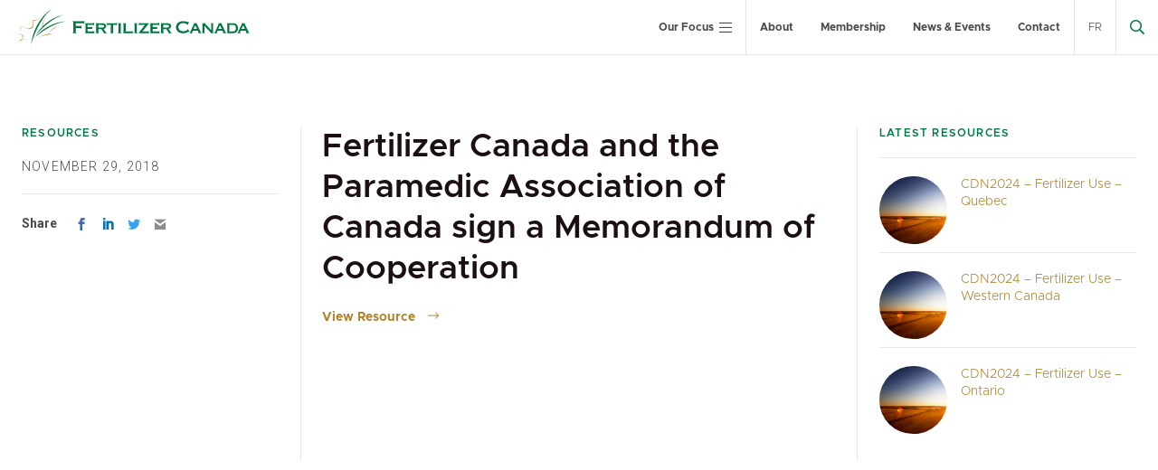

--- FILE ---
content_type: text/html; charset=UTF-8
request_url: https://fertilizercanada.ca/resources/fertilizer-canada-and-the-paramedic-association-of-canada-sign-a-memorandum-of-cooperation/
body_size: 15385
content:
<!DOCTYPE html>
<html lang="en-US">
<head>
<meta charset="UTF-8">
<meta name="viewport" content="width=device-width, initial-scale=1">
<link rel="profile" href="http://gmpg.org/xfn/11">
<link rel="shortcut icon" href="/favicon.ico" />
<link rel="pingback" href="https://fertilizercanada.ca/xmlrpc.php">


<script>var et_site_url='https://fertilizercanada.ca';var et_post_id='6637';function et_core_page_resource_fallback(a,b){"undefined"===typeof b&&(b=a.sheet.cssRules&&0===a.sheet.cssRules.length);b&&(a.onerror=null,a.onload=null,a.href?a.href=et_site_url+"/?et_core_page_resource="+a.id+et_post_id:a.src&&(a.src=et_site_url+"/?et_core_page_resource="+a.id+et_post_id))}
</script><meta name='robots' content='index, follow, max-image-preview:large, max-snippet:-1, max-video-preview:-1' />
	<style>img:is([sizes="auto" i], [sizes^="auto," i]) { contain-intrinsic-size: 3000px 1500px }</style>
	<link rel="alternate" hreflang="en-us" href="https://fertilizercanada.ca/resources/fertilizer-canada-and-the-paramedic-association-of-canada-sign-a-memorandum-of-cooperation" />
<link rel="alternate" hreflang="x-default" href="https://fertilizercanada.ca/resources/fertilizer-canada-and-the-paramedic-association-of-canada-sign-a-memorandum-of-cooperation" />

	<!-- This site is optimized with the Yoast SEO plugin v24.7 - https://yoast.com/wordpress/plugins/seo/ -->
	<title>Fertilizer Canada and the Paramedic Association of Canada sign a Memorandum of Cooperation - Fertilizer Canada</title>
	<link rel="canonical" href="https://fertilizercanada.ca/news-events/news/resource/fertilizer-canada-and-the-paramedic-association-of-canada-sign-a-memorandum-of-cooperation/" />
	<meta property="og:locale" content="en_US" />
	<meta property="og:type" content="article" />
	<meta property="og:title" content="Fertilizer Canada and the Paramedic Association of Canada sign a Memorandum of Cooperation - Fertilizer Canada" />
	<meta property="og:url" content="https://fertilizercanada.ca/news-events/news/resource/fertilizer-canada-and-the-paramedic-association-of-canada-sign-a-memorandum-of-cooperation/" />
	<meta property="og:site_name" content="Fertilizer Canada" />
	<meta name="twitter:card" content="summary_large_image" />
	<meta name="twitter:site" content="@FertilizerCA" />
	<script type="application/ld+json" class="yoast-schema-graph">{"@context":"https://schema.org","@graph":[{"@type":"WebPage","@id":"https://fertilizercanada.ca/news-events/news/resource/fertilizer-canada-and-the-paramedic-association-of-canada-sign-a-memorandum-of-cooperation/","url":"https://fertilizercanada.ca/news-events/news/resource/fertilizer-canada-and-the-paramedic-association-of-canada-sign-a-memorandum-of-cooperation/","name":"Fertilizer Canada and the Paramedic Association of Canada sign a Memorandum of Cooperation - Fertilizer Canada","isPartOf":{"@id":"https://fertilizercanada.ca/#website"},"datePublished":"2018-11-29T16:04:00+00:00","breadcrumb":{"@id":"https://fertilizercanada.ca/news-events/news/resource/fertilizer-canada-and-the-paramedic-association-of-canada-sign-a-memorandum-of-cooperation/#breadcrumb"},"inLanguage":"en-US","potentialAction":[{"@type":"ReadAction","target":["https://fertilizercanada.ca/news-events/news/resource/fertilizer-canada-and-the-paramedic-association-of-canada-sign-a-memorandum-of-cooperation/"]}]},{"@type":"BreadcrumbList","@id":"https://fertilizercanada.ca/news-events/news/resource/fertilizer-canada-and-the-paramedic-association-of-canada-sign-a-memorandum-of-cooperation/#breadcrumb","itemListElement":[{"@type":"ListItem","position":1,"name":"Home","item":"https://fertilizercanada.ca/"},{"@type":"ListItem","position":2,"name":"Fertilizer Canada and the Paramedic Association of Canada sign a Memorandum of Cooperation"}]},{"@type":"WebSite","@id":"https://fertilizercanada.ca/#website","url":"https://fertilizercanada.ca/","name":"Fertilizer Canada","description":"Growing Stronger","potentialAction":[{"@type":"SearchAction","target":{"@type":"EntryPoint","urlTemplate":"https://fertilizercanada.ca/?s={search_term_string}"},"query-input":{"@type":"PropertyValueSpecification","valueRequired":true,"valueName":"search_term_string"}}],"inLanguage":"en-US"}]}</script>
	<!-- / Yoast SEO plugin. -->


<link rel='dns-prefetch' href='//js.stripe.com' />
<link rel='dns-prefetch' href='//www.googletagmanager.com' />
<link rel='dns-prefetch' href='//fonts.googleapis.com' />
<link rel="alternate" type="application/rss+xml" title="Fertilizer Canada &raquo; Feed" href="https://fertilizercanada.ca/feed/" />
<link rel="alternate" type="application/rss+xml" title="Fertilizer Canada &raquo; Comments Feed" href="https://fertilizercanada.ca/comments/feed/" />
<script type="text/javascript">
/* <![CDATA[ */
window._wpemojiSettings = {"baseUrl":"https:\/\/s.w.org\/images\/core\/emoji\/15.0.3\/72x72\/","ext":".png","svgUrl":"https:\/\/s.w.org\/images\/core\/emoji\/15.0.3\/svg\/","svgExt":".svg","source":{"concatemoji":"https:\/\/fertilizercanada.ca\/wp-includes\/js\/wp-emoji-release.min.js?ver=6.7.2"}};
/*! This file is auto-generated */
!function(i,n){var o,s,e;function c(e){try{var t={supportTests:e,timestamp:(new Date).valueOf()};sessionStorage.setItem(o,JSON.stringify(t))}catch(e){}}function p(e,t,n){e.clearRect(0,0,e.canvas.width,e.canvas.height),e.fillText(t,0,0);var t=new Uint32Array(e.getImageData(0,0,e.canvas.width,e.canvas.height).data),r=(e.clearRect(0,0,e.canvas.width,e.canvas.height),e.fillText(n,0,0),new Uint32Array(e.getImageData(0,0,e.canvas.width,e.canvas.height).data));return t.every(function(e,t){return e===r[t]})}function u(e,t,n){switch(t){case"flag":return n(e,"\ud83c\udff3\ufe0f\u200d\u26a7\ufe0f","\ud83c\udff3\ufe0f\u200b\u26a7\ufe0f")?!1:!n(e,"\ud83c\uddfa\ud83c\uddf3","\ud83c\uddfa\u200b\ud83c\uddf3")&&!n(e,"\ud83c\udff4\udb40\udc67\udb40\udc62\udb40\udc65\udb40\udc6e\udb40\udc67\udb40\udc7f","\ud83c\udff4\u200b\udb40\udc67\u200b\udb40\udc62\u200b\udb40\udc65\u200b\udb40\udc6e\u200b\udb40\udc67\u200b\udb40\udc7f");case"emoji":return!n(e,"\ud83d\udc26\u200d\u2b1b","\ud83d\udc26\u200b\u2b1b")}return!1}function f(e,t,n){var r="undefined"!=typeof WorkerGlobalScope&&self instanceof WorkerGlobalScope?new OffscreenCanvas(300,150):i.createElement("canvas"),a=r.getContext("2d",{willReadFrequently:!0}),o=(a.textBaseline="top",a.font="600 32px Arial",{});return e.forEach(function(e){o[e]=t(a,e,n)}),o}function t(e){var t=i.createElement("script");t.src=e,t.defer=!0,i.head.appendChild(t)}"undefined"!=typeof Promise&&(o="wpEmojiSettingsSupports",s=["flag","emoji"],n.supports={everything:!0,everythingExceptFlag:!0},e=new Promise(function(e){i.addEventListener("DOMContentLoaded",e,{once:!0})}),new Promise(function(t){var n=function(){try{var e=JSON.parse(sessionStorage.getItem(o));if("object"==typeof e&&"number"==typeof e.timestamp&&(new Date).valueOf()<e.timestamp+604800&&"object"==typeof e.supportTests)return e.supportTests}catch(e){}return null}();if(!n){if("undefined"!=typeof Worker&&"undefined"!=typeof OffscreenCanvas&&"undefined"!=typeof URL&&URL.createObjectURL&&"undefined"!=typeof Blob)try{var e="postMessage("+f.toString()+"("+[JSON.stringify(s),u.toString(),p.toString()].join(",")+"));",r=new Blob([e],{type:"text/javascript"}),a=new Worker(URL.createObjectURL(r),{name:"wpTestEmojiSupports"});return void(a.onmessage=function(e){c(n=e.data),a.terminate(),t(n)})}catch(e){}c(n=f(s,u,p))}t(n)}).then(function(e){for(var t in e)n.supports[t]=e[t],n.supports.everything=n.supports.everything&&n.supports[t],"flag"!==t&&(n.supports.everythingExceptFlag=n.supports.everythingExceptFlag&&n.supports[t]);n.supports.everythingExceptFlag=n.supports.everythingExceptFlag&&!n.supports.flag,n.DOMReady=!1,n.readyCallback=function(){n.DOMReady=!0}}).then(function(){return e}).then(function(){var e;n.supports.everything||(n.readyCallback(),(e=n.source||{}).concatemoji?t(e.concatemoji):e.wpemoji&&e.twemoji&&(t(e.twemoji),t(e.wpemoji)))}))}((window,document),window._wpemojiSettings);
/* ]]> */
</script>
<style id='wp-emoji-styles-inline-css' type='text/css'>

	img.wp-smiley, img.emoji {
		display: inline !important;
		border: none !important;
		box-shadow: none !important;
		height: 1em !important;
		width: 1em !important;
		margin: 0 0.07em !important;
		vertical-align: -0.1em !important;
		background: none !important;
		padding: 0 !important;
	}
</style>
<link rel='stylesheet' id='wp-block-library-css' href='https://fertilizercanada.ca/wp-includes/css/dist/block-library/style.min.css?ver=6.7.2' type='text/css' media='all' />
<style id='safe-svg-svg-icon-style-inline-css' type='text/css'>
.safe-svg-cover{text-align:center}.safe-svg-cover .safe-svg-inside{display:inline-block;max-width:100%}.safe-svg-cover svg{height:100%;max-height:100%;max-width:100%;width:100%}

</style>
<link rel='stylesheet' id='baytek-blocks-css' href='https://fertilizercanada.ca/wp-content/plugins/baytek-gutenblocks/assets/css/blocks.style.css?ver=1727907555' type='text/css' media='all' />
<link rel='stylesheet' id='baytek-slider-css' href='https://fertilizercanada.ca/wp-content/plugins/baytek-gutenblocks/blocks/slider/lib/slick/slick.css?ver=1727907554' type='text/css' media='all' />
<link rel='stylesheet' id='hiddenberg-css' href='https://fertilizercanada.ca/wp-content/plugins/baytek-hiddenberg/assets/css/blocks.style.css?ver=1727907554' type='text/css' media='all' />
<style id='classic-theme-styles-inline-css' type='text/css'>
/*! This file is auto-generated */
.wp-block-button__link{color:#fff;background-color:#32373c;border-radius:9999px;box-shadow:none;text-decoration:none;padding:calc(.667em + 2px) calc(1.333em + 2px);font-size:1.125em}.wp-block-file__button{background:#32373c;color:#fff;text-decoration:none}
</style>
<style id='global-styles-inline-css' type='text/css'>
:root{--wp--preset--aspect-ratio--square: 1;--wp--preset--aspect-ratio--4-3: 4/3;--wp--preset--aspect-ratio--3-4: 3/4;--wp--preset--aspect-ratio--3-2: 3/2;--wp--preset--aspect-ratio--2-3: 2/3;--wp--preset--aspect-ratio--16-9: 16/9;--wp--preset--aspect-ratio--9-16: 9/16;--wp--preset--color--black: #1C0F13;--wp--preset--color--cyan-bluish-gray: #abb8c3;--wp--preset--color--white: #ffffff;--wp--preset--color--pale-pink: #f78da7;--wp--preset--color--vivid-red: #cf2e2e;--wp--preset--color--luminous-vivid-orange: #ff6900;--wp--preset--color--luminous-vivid-amber: #fcb900;--wp--preset--color--light-green-cyan: #7bdcb5;--wp--preset--color--vivid-green-cyan: #00d084;--wp--preset--color--pale-cyan-blue: #8ed1fc;--wp--preset--color--vivid-cyan-blue: #0693e3;--wp--preset--color--vivid-purple: #9b51e0;--wp--preset--color--grey: #4A4A4A;--wp--preset--color--light-grey: #e9e9e9;--wp--preset--color--green: #00783F;--wp--preset--color--gold: #B0852D;--wp--preset--color--dark-green: #e9e9e9;--wp--preset--color--bright-green: #B8BE14;--wp--preset--gradient--vivid-cyan-blue-to-vivid-purple: linear-gradient(135deg,rgba(6,147,227,1) 0%,rgb(155,81,224) 100%);--wp--preset--gradient--light-green-cyan-to-vivid-green-cyan: linear-gradient(135deg,rgb(122,220,180) 0%,rgb(0,208,130) 100%);--wp--preset--gradient--luminous-vivid-amber-to-luminous-vivid-orange: linear-gradient(135deg,rgba(252,185,0,1) 0%,rgba(255,105,0,1) 100%);--wp--preset--gradient--luminous-vivid-orange-to-vivid-red: linear-gradient(135deg,rgba(255,105,0,1) 0%,rgb(207,46,46) 100%);--wp--preset--gradient--very-light-gray-to-cyan-bluish-gray: linear-gradient(135deg,rgb(238,238,238) 0%,rgb(169,184,195) 100%);--wp--preset--gradient--cool-to-warm-spectrum: linear-gradient(135deg,rgb(74,234,220) 0%,rgb(151,120,209) 20%,rgb(207,42,186) 40%,rgb(238,44,130) 60%,rgb(251,105,98) 80%,rgb(254,248,76) 100%);--wp--preset--gradient--blush-light-purple: linear-gradient(135deg,rgb(255,206,236) 0%,rgb(152,150,240) 100%);--wp--preset--gradient--blush-bordeaux: linear-gradient(135deg,rgb(254,205,165) 0%,rgb(254,45,45) 50%,rgb(107,0,62) 100%);--wp--preset--gradient--luminous-dusk: linear-gradient(135deg,rgb(255,203,112) 0%,rgb(199,81,192) 50%,rgb(65,88,208) 100%);--wp--preset--gradient--pale-ocean: linear-gradient(135deg,rgb(255,245,203) 0%,rgb(182,227,212) 50%,rgb(51,167,181) 100%);--wp--preset--gradient--electric-grass: linear-gradient(135deg,rgb(202,248,128) 0%,rgb(113,206,126) 100%);--wp--preset--gradient--midnight: linear-gradient(135deg,rgb(2,3,129) 0%,rgb(40,116,252) 100%);--wp--preset--font-size--small: 14px;--wp--preset--font-size--medium: 20px;--wp--preset--font-size--large: 18px;--wp--preset--font-size--x-large: 42px;--wp--preset--font-size--regular: 16px;--wp--preset--font-size--extra-large: 20px;--wp--preset--spacing--20: 0.44rem;--wp--preset--spacing--30: 0.67rem;--wp--preset--spacing--40: 1rem;--wp--preset--spacing--50: 1.5rem;--wp--preset--spacing--60: 2.25rem;--wp--preset--spacing--70: 3.38rem;--wp--preset--spacing--80: 5.06rem;--wp--preset--shadow--natural: 6px 6px 9px rgba(0, 0, 0, 0.2);--wp--preset--shadow--deep: 12px 12px 50px rgba(0, 0, 0, 0.4);--wp--preset--shadow--sharp: 6px 6px 0px rgba(0, 0, 0, 0.2);--wp--preset--shadow--outlined: 6px 6px 0px -3px rgba(255, 255, 255, 1), 6px 6px rgba(0, 0, 0, 1);--wp--preset--shadow--crisp: 6px 6px 0px rgba(0, 0, 0, 1);}:where(.is-layout-flex){gap: 0.5em;}:where(.is-layout-grid){gap: 0.5em;}body .is-layout-flex{display: flex;}.is-layout-flex{flex-wrap: wrap;align-items: center;}.is-layout-flex > :is(*, div){margin: 0;}body .is-layout-grid{display: grid;}.is-layout-grid > :is(*, div){margin: 0;}:where(.wp-block-columns.is-layout-flex){gap: 2em;}:where(.wp-block-columns.is-layout-grid){gap: 2em;}:where(.wp-block-post-template.is-layout-flex){gap: 1.25em;}:where(.wp-block-post-template.is-layout-grid){gap: 1.25em;}.has-black-color{color: var(--wp--preset--color--black) !important;}.has-cyan-bluish-gray-color{color: var(--wp--preset--color--cyan-bluish-gray) !important;}.has-white-color{color: var(--wp--preset--color--white) !important;}.has-pale-pink-color{color: var(--wp--preset--color--pale-pink) !important;}.has-vivid-red-color{color: var(--wp--preset--color--vivid-red) !important;}.has-luminous-vivid-orange-color{color: var(--wp--preset--color--luminous-vivid-orange) !important;}.has-luminous-vivid-amber-color{color: var(--wp--preset--color--luminous-vivid-amber) !important;}.has-light-green-cyan-color{color: var(--wp--preset--color--light-green-cyan) !important;}.has-vivid-green-cyan-color{color: var(--wp--preset--color--vivid-green-cyan) !important;}.has-pale-cyan-blue-color{color: var(--wp--preset--color--pale-cyan-blue) !important;}.has-vivid-cyan-blue-color{color: var(--wp--preset--color--vivid-cyan-blue) !important;}.has-vivid-purple-color{color: var(--wp--preset--color--vivid-purple) !important;}.has-black-background-color{background-color: var(--wp--preset--color--black) !important;}.has-cyan-bluish-gray-background-color{background-color: var(--wp--preset--color--cyan-bluish-gray) !important;}.has-white-background-color{background-color: var(--wp--preset--color--white) !important;}.has-pale-pink-background-color{background-color: var(--wp--preset--color--pale-pink) !important;}.has-vivid-red-background-color{background-color: var(--wp--preset--color--vivid-red) !important;}.has-luminous-vivid-orange-background-color{background-color: var(--wp--preset--color--luminous-vivid-orange) !important;}.has-luminous-vivid-amber-background-color{background-color: var(--wp--preset--color--luminous-vivid-amber) !important;}.has-light-green-cyan-background-color{background-color: var(--wp--preset--color--light-green-cyan) !important;}.has-vivid-green-cyan-background-color{background-color: var(--wp--preset--color--vivid-green-cyan) !important;}.has-pale-cyan-blue-background-color{background-color: var(--wp--preset--color--pale-cyan-blue) !important;}.has-vivid-cyan-blue-background-color{background-color: var(--wp--preset--color--vivid-cyan-blue) !important;}.has-vivid-purple-background-color{background-color: var(--wp--preset--color--vivid-purple) !important;}.has-black-border-color{border-color: var(--wp--preset--color--black) !important;}.has-cyan-bluish-gray-border-color{border-color: var(--wp--preset--color--cyan-bluish-gray) !important;}.has-white-border-color{border-color: var(--wp--preset--color--white) !important;}.has-pale-pink-border-color{border-color: var(--wp--preset--color--pale-pink) !important;}.has-vivid-red-border-color{border-color: var(--wp--preset--color--vivid-red) !important;}.has-luminous-vivid-orange-border-color{border-color: var(--wp--preset--color--luminous-vivid-orange) !important;}.has-luminous-vivid-amber-border-color{border-color: var(--wp--preset--color--luminous-vivid-amber) !important;}.has-light-green-cyan-border-color{border-color: var(--wp--preset--color--light-green-cyan) !important;}.has-vivid-green-cyan-border-color{border-color: var(--wp--preset--color--vivid-green-cyan) !important;}.has-pale-cyan-blue-border-color{border-color: var(--wp--preset--color--pale-cyan-blue) !important;}.has-vivid-cyan-blue-border-color{border-color: var(--wp--preset--color--vivid-cyan-blue) !important;}.has-vivid-purple-border-color{border-color: var(--wp--preset--color--vivid-purple) !important;}.has-vivid-cyan-blue-to-vivid-purple-gradient-background{background: var(--wp--preset--gradient--vivid-cyan-blue-to-vivid-purple) !important;}.has-light-green-cyan-to-vivid-green-cyan-gradient-background{background: var(--wp--preset--gradient--light-green-cyan-to-vivid-green-cyan) !important;}.has-luminous-vivid-amber-to-luminous-vivid-orange-gradient-background{background: var(--wp--preset--gradient--luminous-vivid-amber-to-luminous-vivid-orange) !important;}.has-luminous-vivid-orange-to-vivid-red-gradient-background{background: var(--wp--preset--gradient--luminous-vivid-orange-to-vivid-red) !important;}.has-very-light-gray-to-cyan-bluish-gray-gradient-background{background: var(--wp--preset--gradient--very-light-gray-to-cyan-bluish-gray) !important;}.has-cool-to-warm-spectrum-gradient-background{background: var(--wp--preset--gradient--cool-to-warm-spectrum) !important;}.has-blush-light-purple-gradient-background{background: var(--wp--preset--gradient--blush-light-purple) !important;}.has-blush-bordeaux-gradient-background{background: var(--wp--preset--gradient--blush-bordeaux) !important;}.has-luminous-dusk-gradient-background{background: var(--wp--preset--gradient--luminous-dusk) !important;}.has-pale-ocean-gradient-background{background: var(--wp--preset--gradient--pale-ocean) !important;}.has-electric-grass-gradient-background{background: var(--wp--preset--gradient--electric-grass) !important;}.has-midnight-gradient-background{background: var(--wp--preset--gradient--midnight) !important;}.has-small-font-size{font-size: var(--wp--preset--font-size--small) !important;}.has-medium-font-size{font-size: var(--wp--preset--font-size--medium) !important;}.has-large-font-size{font-size: var(--wp--preset--font-size--large) !important;}.has-x-large-font-size{font-size: var(--wp--preset--font-size--x-large) !important;}
:where(.wp-block-post-template.is-layout-flex){gap: 1.25em;}:where(.wp-block-post-template.is-layout-grid){gap: 1.25em;}
:where(.wp-block-columns.is-layout-flex){gap: 2em;}:where(.wp-block-columns.is-layout-grid){gap: 2em;}
:root :where(.wp-block-pullquote){font-size: 1.5em;line-height: 1.6;}
</style>
<link rel='stylesheet' id='wpml-blocks-css' href='https://fertilizercanada.ca/wp-content/plugins/sitepress-multilingual-cms/dist/css/blocks/styles.css?ver=4.6.9' type='text/css' media='all' />
<link rel='stylesheet' id='baytek-auditor-css' href='https://fertilizercanada.ca/wp-content/plugins/baytek-auditor/public/css/baytek-auditor-public.css?ver=1.0.0' type='text/css' media='all' />
<link rel='stylesheet' id='baytek-resources-css' href='https://fertilizercanada.ca/wp-content/plugins/baytek-resources/public/css/baytek-resources-public.css?ver=1.0.3' type='text/css' media='all' />
<link rel='stylesheet' id='bcct_style-css' href='https://fertilizercanada.ca/wp-content/plugins/better-click-to-tweet/assets/css/styles.css?ver=3.0' type='text/css' media='all' />
<link rel='stylesheet' id='jquery-ui-css-css' href='https://fertilizercanada.ca/wp-content/plugins/dynamic-archive-filter-taxonomies/assets/lib/jquery-ui-1.12.1.custom/jquery-ui.min.css?ver=6.7.2' type='text/css' media='all' />
<link rel='stylesheet' id='jquery-ui-structure-css-css' href='https://fertilizercanada.ca/wp-content/plugins/dynamic-archive-filter-taxonomies/assets/lib/jquery-ui-1.12.1.custom/jquery-ui.structure.min.css?ver=6.7.2' type='text/css' media='all' />
<link rel='stylesheet' id='jquery-ui-theme-css-css' href='https://fertilizercanada.ca/wp-content/plugins/dynamic-archive-filter-taxonomies/assets/lib/jquery-ui-1.12.1.custom/jquery-ui.theme.min.css?ver=6.7.2' type='text/css' media='all' />
<link rel='stylesheet' id='events-manager-css' href='https://fertilizercanada.ca/wp-content/plugins/events-manager/includes/css/events-manager.min.css?ver=6.6.4.4' type='text/css' media='all' />
<style id='events-manager-inline-css' type='text/css'>
body .em { --font-family : inherit; --font-weight : inherit; --font-size : 1em; --line-height : inherit; }
</style>
<link rel='stylesheet' id='events-manager-pro-css' href='https://fertilizercanada.ca/wp-content/plugins/events-manager-pro/includes/css/events-manager-pro.css?ver=3.4.1' type='text/css' media='all' />
<link rel='stylesheet' id='wpml-legacy-dropdown-click-0-css' href='https://fertilizercanada.ca/wp-content/plugins/sitepress-multilingual-cms/templates/language-switchers/legacy-dropdown-click/style.min.css?ver=1' type='text/css' media='all' />
<style id='wpml-legacy-dropdown-click-0-inline-css' type='text/css'>
.wpml-ls-statics-shortcode_actions{background-color:#ffffff;}.wpml-ls-statics-shortcode_actions, .wpml-ls-statics-shortcode_actions .wpml-ls-sub-menu, .wpml-ls-statics-shortcode_actions a {border-color:#cdcdcd;}.wpml-ls-statics-shortcode_actions a, .wpml-ls-statics-shortcode_actions .wpml-ls-sub-menu a, .wpml-ls-statics-shortcode_actions .wpml-ls-sub-menu a:link, .wpml-ls-statics-shortcode_actions li:not(.wpml-ls-current-language) .wpml-ls-link, .wpml-ls-statics-shortcode_actions li:not(.wpml-ls-current-language) .wpml-ls-link:link {color:#444444;background-color:#ffffff;}.wpml-ls-statics-shortcode_actions a, .wpml-ls-statics-shortcode_actions .wpml-ls-sub-menu a:hover,.wpml-ls-statics-shortcode_actions .wpml-ls-sub-menu a:focus, .wpml-ls-statics-shortcode_actions .wpml-ls-sub-menu a:link:hover, .wpml-ls-statics-shortcode_actions .wpml-ls-sub-menu a:link:focus {color:#000000;background-color:#eeeeee;}.wpml-ls-statics-shortcode_actions .wpml-ls-current-language > a {color:#444444;background-color:#ffffff;}.wpml-ls-statics-shortcode_actions .wpml-ls-current-language:hover>a, .wpml-ls-statics-shortcode_actions .wpml-ls-current-language>a:focus {color:#000000;background-color:#eeeeee;}
</style>
<link rel='stylesheet' id='wpml-menu-item-0-css' href='https://fertilizercanada.ca/wp-content/plugins/sitepress-multilingual-cms/templates/language-switchers/menu-item/style.min.css?ver=1' type='text/css' media='all' />
<link rel='stylesheet' id='baytek-messages-css' href='https://fertilizercanada.ca/wp-content/plugins/baytek-alerts/resources/assets/styles/public.css?ver=6.7.2' type='text/css' media='all' />
<link rel='stylesheet' id='baytek-messages-icons-css' href='https://fertilizercanada.ca/wp-content/plugins/baytek-alerts/resources/assets/styles/icons/style.css?ver=6.7.2' type='text/css' media='all' />
<link rel='stylesheet' id='cartographer-css' href='https://fertilizercanada.ca/wp-content/plugins/baytek-cartographer/resources/assets/styles/cartograph.css?ver=2.0.0' type='text/css' media='all' />
<link rel='stylesheet' id='et_monarch-css-css' href='https://fertilizercanada.ca/wp-content/plugins/monarch/css/style.css?ver=1.4.14' type='text/css' media='all' />
<link rel='stylesheet' id='et-gf-open-sans-css' href='https://fonts.googleapis.com/css?family=Open+Sans:400,700' type='text/css' media='all' />
<link rel='stylesheet' id='gutenberg-fonts-css' href='https://fonts.googleapis.com/css?family=Roboto%3Aital%2Cwght%400%2C300%3B0%2C700%3B1%2C700&#038;display=swap&#038;subset=latin%2Clatin-ext&#038;ver=6.7.2' type='text/css' media='all' />
<style id='block-visibility-screen-size-styles-inline-css' type='text/css'>
/* Large screens (desktops, 992px and up) */
@media ( min-width: 992px ) {
	.block-visibility-hide-large-screen {
		display: none !important;
	}
}

/* Medium screens (tablets, between 768px and 992px) */
@media ( min-width: 768px ) and ( max-width: 991.98px ) {
	.block-visibility-hide-medium-screen {
		display: none !important;
	}
}

/* Small screens (mobile devices, less than 768px) */
@media ( max-width: 767.98px ) {
	.block-visibility-hide-small-screen {
		display: none !important;
	}
}
</style>
<link rel='stylesheet' id='magnific-css' href='https://fertilizercanada.ca/wp-content/themes/fertilizer/assets/styles/magnific-popup.css?ver=6.7.2' type='text/css' media='all' />
<link rel='stylesheet' id='selectizeCss-css' href='https://fertilizercanada.ca/wp-content/themes/fertilizer/assets/libraries/selectize/dist/css/selectize.default.css?ver=6.7.2' type='text/css' media='all' />
<link rel='stylesheet' id='fontawesome-web-fonts-css' href='https://fertilizercanada.ca/wp-content/themes/fertilizer/assets/libraries/fontawesome-pro/css/all.min.css?ver=6.7.2' type='text/css' media='all' />
<link rel='stylesheet' id='slickCSS-css' href='https://fertilizercanada.ca/wp-content/themes/fertilizer/assets/libraries/slick/slick.css?ver=6.7.2' type='text/css' media='all' />
<link rel='stylesheet' id='slickThemeCSS-css' href='https://fertilizercanada.ca/wp-content/themes/fertilizer/assets/libraries/slick/slick-theme.css?ver=6.7.2' type='text/css' media='all' />
<link rel='stylesheet' id='theme-css' href='https://fertilizercanada.ca/wp-content/themes/fertilizer/assets/styles/bundle.css?ver=1.0.19' type='text/css' media='all' />
<script type="text/javascript" id="wpml-cookie-js-extra">
/* <![CDATA[ */
var wpml_cookies = {"wp-wpml_current_language":{"value":"en","expires":1,"path":"\/"}};
var wpml_cookies = {"wp-wpml_current_language":{"value":"en","expires":1,"path":"\/"}};
var wpml_cookies = {"wp-wpml_current_language":{"value":"fr","expires":1,"path":"\/"}};
var wpml_cookies = {"wp-wpml_current_language":{"value":"en","expires":1,"path":"\/"}};
var wpml_cookies = {"wp-wpml_current_language":{"value":"fr","expires":1,"path":"\/"}};
var wpml_cookies = {"wp-wpml_current_language":{"value":"en","expires":1,"path":"\/"}};
var wpml_cookies = {"wp-wpml_current_language":{"value":"fr","expires":1,"path":"\/"}};
var wpml_cookies = {"wp-wpml_current_language":{"value":"en","expires":1,"path":"\/"}};
var wpml_cookies = {"wp-wpml_current_language":{"value":"fr","expires":1,"path":"\/"}};
var wpml_cookies = {"wp-wpml_current_language":{"value":"en","expires":1,"path":"\/"}};
var wpml_cookies = {"wp-wpml_current_language":{"value":"fr","expires":1,"path":"\/"}};
var wpml_cookies = {"wp-wpml_current_language":{"value":"en","expires":1,"path":"\/"}};
var wpml_cookies = {"wp-wpml_current_language":{"value":"en","expires":1,"path":"\/"}};
/* ]]> */
</script>
<script type="text/javascript" src="https://fertilizercanada.ca/wp-content/plugins/sitepress-multilingual-cms/res/js/cookies/language-cookie.js?ver=4.6.9" id="wpml-cookie-js" defer="defer" data-wp-strategy="defer"></script>
<script type="text/javascript" src="https://fertilizercanada.ca/wp-includes/js/jquery/jquery.min.js?ver=3.7.1" id="jquery-core-js"></script>
<script type="text/javascript" src="https://fertilizercanada.ca/wp-includes/js/jquery/jquery-migrate.min.js?ver=3.4.1" id="jquery-migrate-js"></script>
<script type="text/javascript" src="https://fertilizercanada.ca/wp-content/plugins/baytek-auditor/public/js/baytek-auditor-public.js?ver=1.0.0" id="baytek-auditor-js"></script>
<script type="text/javascript" src="https://fertilizercanada.ca/wp-includes/js/jquery/ui/core.min.js?ver=1.13.3" id="jquery-ui-core-js"></script>
<script type="text/javascript" src="https://fertilizercanada.ca/wp-includes/js/jquery/ui/datepicker.min.js?ver=1.13.3" id="jquery-ui-datepicker-js"></script>
<script type="text/javascript" id="jquery-ui-datepicker-js-after">
/* <![CDATA[ */
jQuery(function(jQuery){jQuery.datepicker.setDefaults({"closeText":"Close","currentText":"Today","monthNames":["January","February","March","April","May","June","July","August","September","October","November","December"],"monthNamesShort":["Jan","Feb","Mar","Apr","May","Jun","Jul","Aug","Sep","Oct","Nov","Dec"],"nextText":"Next","prevText":"Previous","dayNames":["Sunday","Monday","Tuesday","Wednesday","Thursday","Friday","Saturday"],"dayNamesShort":["Sun","Mon","Tue","Wed","Thu","Fri","Sat"],"dayNamesMin":["S","M","T","W","T","F","S"],"dateFormat":"MM d, yy","firstDay":1,"isRTL":false});});
/* ]]> */
</script>
<script type="text/javascript" id="daft_filter_js-js-extra">
/* <![CDATA[ */
var daft = {"ajaxurl":"https:\/\/fertilizercanada.ca\/wp-admin\/admin-ajax.php","show_more_label":"Show More","show_less_label":"Show Less","lang":"en"};
/* ]]> */
</script>
<script type="text/javascript" src="https://fertilizercanada.ca/wp-content/plugins/dynamic-archive-filter-taxonomies/assets/js/daft_filter.js?ver=2C.1.0" id="daft_filter_js-js"></script>
<script type="text/javascript" src="https://fertilizercanada.ca/wp-includes/js/jquery/ui/mouse.min.js?ver=1.13.3" id="jquery-ui-mouse-js"></script>
<script type="text/javascript" src="https://fertilizercanada.ca/wp-includes/js/jquery/ui/sortable.min.js?ver=1.13.3" id="jquery-ui-sortable-js"></script>
<script type="text/javascript" src="https://fertilizercanada.ca/wp-includes/js/jquery/ui/resizable.min.js?ver=1.13.3" id="jquery-ui-resizable-js"></script>
<script type="text/javascript" src="https://fertilizercanada.ca/wp-includes/js/jquery/ui/draggable.min.js?ver=1.13.3" id="jquery-ui-draggable-js"></script>
<script type="text/javascript" src="https://fertilizercanada.ca/wp-includes/js/jquery/ui/controlgroup.min.js?ver=1.13.3" id="jquery-ui-controlgroup-js"></script>
<script type="text/javascript" src="https://fertilizercanada.ca/wp-includes/js/jquery/ui/checkboxradio.min.js?ver=1.13.3" id="jquery-ui-checkboxradio-js"></script>
<script type="text/javascript" src="https://fertilizercanada.ca/wp-includes/js/jquery/ui/button.min.js?ver=1.13.3" id="jquery-ui-button-js"></script>
<script type="text/javascript" src="https://fertilizercanada.ca/wp-includes/js/jquery/ui/dialog.min.js?ver=1.13.3" id="jquery-ui-dialog-js"></script>
<script type="text/javascript" id="events-manager-js-extra">
/* <![CDATA[ */
var EM = {"ajaxurl":"https:\/\/fertilizercanada.ca\/wp-admin\/admin-ajax.php?em_lang=en_US&lang=en","locationajaxurl":"https:\/\/fertilizercanada.ca\/wp-admin\/admin-ajax.php?action=locations_search&em_lang=en_US&lang=en","firstDay":"1","locale":"en","dateFormat":"yy-mm-dd","ui_css":"https:\/\/fertilizercanada.ca\/wp-content\/plugins\/events-manager\/includes\/css\/jquery-ui\/build.min.css","show24hours":"0","is_ssl":"1","autocomplete_limit":"10","calendar":{"breakpoints":{"small":560,"medium":908,"large":false}},"phone":"","datepicker":{"format":"d\/m\/Y"},"search":{"breakpoints":{"small":650,"medium":850,"full":false}},"url":"https:\/\/fertilizercanada.ca\/wp-content\/plugins\/events-manager","assets":{"input.em-uploader":{"js":{"em-uploader":{"url":"https:\/\/fertilizercanada.ca\/wp-content\/plugins\/events-manager\/includes\/js\/em-uploader.js","required":true,"event":"em_uploader_ready"}}}},"google_maps_api":"AIzaSyCfGiC3AYK7WxE12yD1Hh5TohS096LGrz4","bookingInProgress":"Please wait while the booking is being submitted.","tickets_save":"Save Ticket","bookingajaxurl":"https:\/\/fertilizercanada.ca\/wp-admin\/admin-ajax.php?em_lang=en_US&lang=en","bookings_export_save":"Export Bookings","bookings_settings_save":"Save Settings","booking_delete":"Are you sure you want to delete?","booking_offset":"30","bookings":{"submit_button":{"text":{"default":"Send your booking","free":"Send your booking","payment":"Send your booking","processing":"Processing ..."}},"update_listener":""},"bb_full":"Sold Out","bb_book":"Book Now","bb_booking":"Booking...","bb_booked":"Booking Submitted","bb_error":"Booking Error. Try again?","bb_cancel":"Cancel","bb_canceling":"Canceling...","bb_cancelled":"Cancelled","bb_cancel_error":"Cancellation Error. Try again?","txt_search":"Search","txt_searching":"Searching...","txt_loading":"Loading...","cache":"1","api_nonce":"938254c22f","attendance_api_url":"https:\/\/fertilizercanada.ca\/wp-json\/events-manager\/v1\/attendance"};
/* ]]> */
</script>
<script type="text/javascript" src="https://fertilizercanada.ca/wp-content/plugins/events-manager/includes/js/events-manager.js?ver=6.6.4.4" id="events-manager-js"></script>
<script type="text/javascript" src="https://fertilizercanada.ca/wp-content/plugins/events-manager-pro/includes/js/events-manager-pro.js?ver=3.4.1" id="events-manager-pro-js"></script>
<script type="text/javascript" src="https://fertilizercanada.ca/wp-content/plugins/sitepress-multilingual-cms/templates/language-switchers/legacy-dropdown-click/script.min.js?ver=1" id="wpml-legacy-dropdown-click-0-js"></script>
<script type="text/javascript" id="cartographer-js-extra">
/* <![CDATA[ */
var cartographer = {"apiKey":"AIzaSyCfGiC3AYK7WxE12yD1Hh5TohS096LGrz4","apiUrl":"https:\/\/maps.googleapis.com\/maps\/api\/js?key=AIzaSyCfGiC3AYK7WxE12yD1Hh5TohS096LGrz4","apiLoaded":"","style":"[{\"featureType\":\"water\",\"elementType\":\"geometry\",\"stylers\":[{\"color\":\"#e9e9e9\"},{\"lightness\":17}]},{\"featureType\":\"landscape\",\"elementType\":\"geometry\",\"stylers\":[{\"color\":\"#f5f5f5\"},{\"lightness\":20}]},{\"featureType\":\"road.highway\",\"elementType\":\"geometry.fill\",\"stylers\":[{\"color\":\"#ffffff\"},{\"lightness\":17}]},{\"featureType\":\"road.highway\",\"elementType\":\"geometry.stroke\",\"stylers\":[{\"color\":\"#ffffff\"},{\"lightness\":29},{\"weight\":0.2}]},{\"featureType\":\"road.arterial\",\"elementType\":\"geometry\",\"stylers\":[{\"color\":\"#ffffff\"},{\"lightness\":18}]},{\"featureType\":\"road.local\",\"elementType\":\"geometry\",\"stylers\":[{\"color\":\"#ffffff\"},{\"lightness\":16}]},{\"featureType\":\"poi\",\"elementType\":\"geometry\",\"stylers\":[{\"color\":\"#f5f5f5\"},{\"lightness\":21}]},{\"featureType\":\"poi.park\",\"elementType\":\"geometry\",\"stylers\":[{\"color\":\"#dedede\"},{\"lightness\":21}]},{\"elementType\":\"labels.text.stroke\",\"stylers\":[{\"visibility\":\"on\"},{\"color\":\"#ffffff\"},{\"lightness\":16}]},{\"elementType\":\"labels.text.fill\",\"stylers\":[{\"saturation\":36},{\"color\":\"#333333\"},{\"lightness\":40}]},{\"elementType\":\"labels.icon\",\"stylers\":[{\"visibility\":\"off\"}]},{\"featureType\":\"transit\",\"elementType\":\"geometry\",\"stylers\":[{\"color\":\"#f2f2f2\"},{\"lightness\":19}]},{\"featureType\":\"administrative\",\"elementType\":\"geometry.fill\",\"stylers\":[{\"color\":\"#fefefe\"},{\"lightness\":20}]},{\"featureType\":\"administrative\",\"elementType\":\"geometry.stroke\",\"stylers\":[{\"color\":\"#fefefe\"},{\"lightness\":17},{\"weight\":1.2}]}]","pin":"https:\/\/fertilizercanada.ca\/wp-content\/uploads\/2020\/07\/fc_pin.svg"};
/* ]]> */
</script>
<script type="text/javascript" src="https://fertilizercanada.ca/wp-content/plugins/baytek-cartographer/resources/assets/scripts/cartograph.js?ver=2.0.0" id="cartographer-js"></script>
<script type="text/javascript" src="https://js.stripe.com/v3/?ver=6.7.2" id="stripe-v3-js"></script>

<!-- Google tag (gtag.js) snippet added by Site Kit -->

<!-- Google Analytics snippet added by Site Kit -->
<script type="text/javascript" src="https://www.googletagmanager.com/gtag/js?id=GT-KT9NQZP" id="google_gtagjs-js" async></script>
<script type="text/javascript" id="google_gtagjs-js-after">
/* <![CDATA[ */
window.dataLayer = window.dataLayer || [];function gtag(){dataLayer.push(arguments);}
gtag("set","linker",{"domains":["fertilizercanada.ca"]});
gtag("js", new Date());
gtag("set", "developer_id.dZTNiMT", true);
gtag("config", "GT-KT9NQZP");
/* ]]> */
</script>

<!-- End Google tag (gtag.js) snippet added by Site Kit -->
<link rel="https://api.w.org/" href="https://fertilizercanada.ca/wp-json/" /><link rel="EditURI" type="application/rsd+xml" title="RSD" href="https://fertilizercanada.ca/xmlrpc.php?rsd" />
<meta name="generator" content="WordPress 6.7.2" />
<link rel='shortlink' href='https://fertilizercanada.ca/?p=6637' />
<link rel="alternate" title="oEmbed (JSON)" type="application/json+oembed" href="https://fertilizercanada.ca/wp-json/oembed/1.0/embed?url=https%3A%2F%2Ffertilizercanada.ca%2Fresources%2Ffertilizer-canada-and-the-paramedic-association-of-canada-sign-a-memorandum-of-cooperation" />
<link rel="alternate" title="oEmbed (XML)" type="text/xml+oembed" href="https://fertilizercanada.ca/wp-json/oembed/1.0/embed?url=https%3A%2F%2Ffertilizercanada.ca%2Fresources%2Ffertilizer-canada-and-the-paramedic-association-of-canada-sign-a-memorandum-of-cooperation&#038;format=xml" />
<meta name="generator" content="WPML ver:4.6.9 stt:1,4;" />
<meta name="generator" content="Site Kit by Google 1.148.0" />		<style type="text/css">
			.em-coupon-code-fields {
				margin-bottom: 15px;
			}
			.em .em-coupon-code-fields div.input-wrap.em-coupon-code-wrap {
				margin-bottom: 0 !important;
			}
			input.em-coupon-code.loading {
				background: var(--icon-spinner) calc(100% - 10px) 50% no-repeat !important;
				background-size: 22px !important;
			}
			.em-coupon-message { display:inline-block; margin: 0; }
			.em-coupon-success { color:green;; margin: 7px 5px; }
			.em-coupon-error { color:red; }
			.em-cart-coupons-form .em-coupon-message{ margin:0 20px 0 0; }
			.em-coupon-error .em-icon {
				background-color: red;
				-webkit-mask-image: var(--icon-cross-circle);
				mask-image: var(--icon-cross-circle);
			}
			.em-coupon-success .em-icon {
				background-color: green;
				-webkit-mask-image: var(--icon-checkmark-circle);
				mask-image: var(--icon-checkmark-circle);
			}
		</style>
		
		<script>
		(function(h,o,t,j,a,r){
			h.hj=h.hj||function(){(h.hj.q=h.hj.q||[]).push(arguments)};
			h._hjSettings={hjid:3411073,hjsv:5};
			a=o.getElementsByTagName('head')[0];
			r=o.createElement('script');r.async=1;
			r.src=t+h._hjSettings.hjid+j+h._hjSettings.hjsv;
			a.appendChild(r);
		})(window,document,'//static.hotjar.com/c/hotjar-','.js?sv=');
		</script>
		<style type="text/css" id="et-social-custom-css">
				 
			</style><link rel="preload" href="https://fertilizercanada.ca/wp-content/plugins/monarch/core/admin/fonts/modules.ttf" as="font" crossorigin="anonymous">
<!-- Google Tag Manager snippet added by Site Kit -->
<script type="text/javascript">
/* <![CDATA[ */

			( function( w, d, s, l, i ) {
				w[l] = w[l] || [];
				w[l].push( {'gtm.start': new Date().getTime(), event: 'gtm.js'} );
				var f = d.getElementsByTagName( s )[0],
					j = d.createElement( s ), dl = l != 'dataLayer' ? '&l=' + l : '';
				j.async = true;
				j.src = 'https://www.googletagmanager.com/gtm.js?id=' + i + dl;
				f.parentNode.insertBefore( j, f );
			} )( window, document, 'script', 'dataLayer', 'GTM-N78ZH5W' );
			
/* ]]> */
</script>

<!-- End Google Tag Manager snippet added by Site Kit -->
</head>

<body class="resource-template-default single single-resource postid-6637 wp-embed-responsive et_monarch">

		<!-- Google Tag Manager (noscript) snippet added by Site Kit -->
		<noscript>
			<iframe src="https://www.googletagmanager.com/ns.html?id=GTM-N78ZH5W" height="0" width="0" style="display:none;visibility:hidden"></iframe>
		</noscript>
		<!-- End Google Tag Manager (noscript) snippet added by Site Kit -->
		<div id="page" class="site">
	<a class="skip-link screen-reader-text" href="#content">Skip to content</a>

	<header class="site-header">
		<div class="main-menu-wrapper">
			<div class="container">

				<div class="logo-wrapper">
											<a href="https://fertilizercanada.ca/" class="logo-link">
							<img src="https://fertilizercanada.ca/wp-content/themes/fertilizer/assets/images/logo.svg" alt="Fertilizer Canada" id="nav-logo" class="logo logo-colour">
							<img src="https://fertilizercanada.ca/wp-content/themes/fertilizer/assets/images/logo-white.svg" alt="Fertilizer Canada" id="nav-logo" class="logo logo-white">
						</a>

									</div>

				<nav id="site-navigation" class="main-navigation" aria-label="Primary Menu">
					<div class="primary"><ul id="menu-main" class="menu"><li id="menu-item-9353" class="has-children menu-item menu-item-type-custom menu-item-object-custom menu-item-9353"><a href="#">Our Focus</a>
<ul class="sub-menu">
	<li id="menu-item-9359" class="has-mega-menu menu-item menu-item-type-post_type menu-item-object-page menu-item-9359 menu-item-has-children"><a href="https://fertilizercanada.ca/our-focus/stewardship/">Stewardship</a><div class="mega-menu"><div class="wrap"><!-- wp:columns -->
<div class="wp-block-columns"><!-- wp:column {"width":25} -->
<div class="wp-block-column" style="flex-basis:25%"><!-- wp:shortcode -->

<div class="page-excerpt">
	<p class="mega-page-title">Stewardship</p>

	<figure>
		<img width="800" height="534" src="https://fertilizercanada.ca/wp-content/uploads/2020/04/stewardship-1-800x534.jpg" class="attachment-archive-thumbnail size-archive-thumbnail wp-post-image" alt="" itemprop="image" decoding="async" fetchpriority="high" srcset="https://fertilizercanada.ca/wp-content/uploads/2020/04/stewardship-1-800x534.jpg 800w, https://fertilizercanada.ca/wp-content/uploads/2020/04/stewardship-1-300x200.jpg 300w, https://fertilizercanada.ca/wp-content/uploads/2020/04/stewardship-1-1024x683.jpg 1024w, https://fertilizercanada.ca/wp-content/uploads/2020/04/stewardship-1-768x513.jpg 768w, https://fertilizercanada.ca/wp-content/uploads/2020/04/stewardship-1.jpg 1500w" sizes="(max-width: 800px) 100vw, 800px" />	</figure>
	<div class="mega-page-excerpt">
		<p><p>Promoting environmentally responsible and sustainable use of our products, thereby earning the industry’s social license to operate.</p>
</p>
	</div>
</div>


<!-- /wp:shortcode --></div>
<!-- /wp:column -->

<!-- wp:column {"width":75} -->
<div class="wp-block-column" style="flex-basis:75%"><!-- wp:columns -->
<div class="wp-block-columns"><!-- wp:column -->
<div class="wp-block-column"><!-- wp:shortcode -->
<div class="menu-stewardship-column-1-container"><ul id="menu-stewardship-column-1" class="mega-menu-links"><li id="menu-item-11212" class="menu-item menu-item-type-post_type menu-item-object-page menu-item-11212"><a href="https://fertilizercanada.ca/our-focus/advocacy/whats-in-it-4r-me/">What’s In It 4R Me?</a></li>
<li id="menu-item-10244" class="border-top menu-item menu-item-type-post_type menu-item-object-page menu-item-10244"><a href="https://fertilizercanada.ca/our-focus/stewardship/4rs-across-canada/">4R’s Across Canada</a>
<ul class="sub-menu">
	<li id="menu-item-10247" class="menu-item menu-item-type-post_type menu-item-object-page menu-item-10247"><a href="https://fertilizercanada.ca/our-focus/stewardship/4rs-across-canada/national/">National</a></li>
	<li id="menu-item-10245" class="menu-item menu-item-type-post_type menu-item-object-page menu-item-10245"><a href="https://fertilizercanada.ca/our-focus/stewardship/4rs-across-canada/alberta/">Alberta</a></li>
	<li id="menu-item-10252" class="menu-item menu-item-type-post_type menu-item-object-page menu-item-10252"><a href="https://fertilizercanada.ca/our-focus/stewardship/4rs-across-canada/saskatchewan/">Saskatchewan</a></li>
	<li id="menu-item-10246" class="menu-item menu-item-type-post_type menu-item-object-page menu-item-10246"><a href="https://fertilizercanada.ca/our-focus/stewardship/4rs-across-canada/manitoba/">Manitoba</a></li>
	<li id="menu-item-10249" class="menu-item menu-item-type-post_type menu-item-object-page menu-item-10249"><a href="https://fertilizercanada.ca/our-focus/stewardship/4rs-across-canada/ontario/">Ontario</a></li>
	<li id="menu-item-10251" class="menu-item menu-item-type-post_type menu-item-object-page menu-item-10251"><a href="https://fertilizercanada.ca/our-focus/stewardship/4rs-across-canada/quebec/">Québec</a></li>
	<li id="menu-item-10248" class="menu-item menu-item-type-post_type menu-item-object-page menu-item-10248"><a href="https://fertilizercanada.ca/our-focus/stewardship/4rs-across-canada/new-brunswick/">New Brunswick</a></li>
	<li id="menu-item-10250" class="menu-item menu-item-type-post_type menu-item-object-page menu-item-10250"><a href="https://fertilizercanada.ca/our-focus/stewardship/4rs-across-canada/prince-edward-island/">Prince Edward Island</a></li>
</ul>
</li>
</ul></div>
<!-- /wp:shortcode --></div>
<!-- /wp:column -->

<!-- wp:column -->
<div class="wp-block-column"><!-- wp:shortcode -->
<div class="menu-stewardship-column-2-container"><ul id="menu-stewardship-column-2" class="mega-menu-links"><li id="menu-item-10253" class="menu-item menu-item-type-post_type menu-item-object-page menu-item-10253"><a href="https://fertilizercanada.ca/our-focus/stewardship/4r-designation/">4R Designation</a>
<ul class="sub-menu">
	<li id="menu-item-10258" class="menu-item menu-item-type-custom menu-item-object-custom menu-item-10258"><a href="/our-focus/stewardship/4r-designation/#overview">Overview</a></li>
	<li id="menu-item-10259" class="menu-item menu-item-type-custom menu-item-object-custom menu-item-10259"><a href="/our-focus/stewardship/4r-designation/#education">4R Nutrient Stewardship Attestation Forms</a></li>
	<li id="menu-item-10260" class="menu-item menu-item-type-custom menu-item-object-custom menu-item-10260"><a href="/our-focus/stewardship/4r-designation/#attestation">4R Attestation</a></li>
	<li id="menu-item-10261" class="menu-item menu-item-type-custom menu-item-object-custom menu-item-10261"><a href="/our-focus/stewardship/4r-designation/#acres">Count Your Acres Under 4R Nutrient Stewardship</a></li>
</ul>
</li>
<li id="menu-item-10254" class="border-top menu-item menu-item-type-post_type menu-item-object-page menu-item-10254"><a href="https://fertilizercanada.ca/our-focus/stewardship/4r-certification/">4R Certification</a>
<ul class="sub-menu">
	<li id="menu-item-10255" class="menu-item menu-item-type-post_type menu-item-object-page menu-item-10255"><a href="https://fertilizercanada.ca/our-focus/stewardship/4r-certification/ontario/">Ontario</a></li>
</ul>
</li>
</ul></div>
<!-- /wp:shortcode --></div>
<!-- /wp:column -->

<!-- wp:column -->
<div class="wp-block-column"><!-- wp:shortcode -->
<div class="menu-stewardship-column-3-container"><ul id="menu-stewardship-column-3" class="mega-menu-links"><li id="menu-item-10264" class="menu-item menu-item-type-post_type menu-item-object-page menu-item-10264"><a href="https://fertilizercanada.ca/our-focus/stewardship/climate-smart-agriculture/">Climate Smart Agriculture</a></li>
<li id="menu-item-10265" class="border-top menu-item menu-item-type-post_type menu-item-object-page menu-item-10265"><a href="https://fertilizercanada.ca/our-focus/stewardship/4r-solution/">4R Solution</a></li>
<li id="menu-item-18778" class="border-top menu-item menu-item-type-post_type menu-item-object-page menu-item-18778"><a href="https://fertilizercanada.ca/membership/e-learning/">e-learning</a></li>
</ul></div>
<!-- /wp:shortcode --></div>
<!-- /wp:column --></div>
<!-- /wp:columns --></div>
<!-- /wp:column --></div>
<!-- /wp:columns --></div></div></li>
	<li id="menu-item-9358" class="has-mega-menu menu-item menu-item-type-post_type menu-item-object-page menu-item-9358 menu-item-has-children"><a href="https://fertilizercanada.ca/our-focus/safety-security/">Safety &amp; Security</a><div class="mega-menu"><div class="wrap"><!-- wp:columns -->
<div class="wp-block-columns"><!-- wp:column {"width":25} -->
<div class="wp-block-column" style="flex-basis:25%"><!-- wp:shortcode -->

<div class="page-excerpt">
	<p class="mega-page-title">Safety &amp; Security</p>

	<figure>
		<img width="800" height="534" src="https://fertilizercanada.ca/wp-content/uploads/2020/04/safety-security-800x534.jpg" class="attachment-archive-thumbnail size-archive-thumbnail wp-post-image" alt="" itemprop="image" decoding="async" srcset="https://fertilizercanada.ca/wp-content/uploads/2020/04/safety-security-800x534.jpg 800w, https://fertilizercanada.ca/wp-content/uploads/2020/04/safety-security-300x200.jpg 300w, https://fertilizercanada.ca/wp-content/uploads/2020/04/safety-security-1024x683.jpg 1024w, https://fertilizercanada.ca/wp-content/uploads/2020/04/safety-security-768x512.jpg 768w, https://fertilizercanada.ca/wp-content/uploads/2020/04/safety-security-1536x1024.jpg 1536w, https://fertilizercanada.ca/wp-content/uploads/2020/04/safety-security.jpg 1920w" sizes="(max-width: 800px) 100vw, 800px" />	</figure>
	<div class="mega-page-excerpt">
		<p><p>A best-in-class safety stewardship program, Fertilize S.A.F.E. works to educate, enable and empower those in the fertilizer supply chain. Through the use of industry enforced codes of practice, educational resources and training tools, Fertilize S.A.F.E. helps define safety and security for all industry players.​</p>
</p>
	</div>
</div>


<!-- /wp:shortcode --></div>
<!-- /wp:column -->

<!-- wp:column {"width":75} -->
<div class="wp-block-column" style="flex-basis:75%"><!-- wp:columns -->
<div class="wp-block-columns"><!-- wp:column -->
<div class="wp-block-column"><!-- wp:shortcode -->
<div class="menu-safety-column-1-container"><ul id="menu-safety-column-1" class="mega-menu-links"><li id="menu-item-10277" class="menu-item menu-item-type-post_type menu-item-object-page menu-item-10277"><a href="https://fertilizercanada.ca/our-focus/safety-security/standardized-codes-of-practices/">Standardized Codes of Practices</a>
<ul class="sub-menu">
	<li id="menu-item-10278" class="menu-item menu-item-type-post_type menu-item-object-page menu-item-10278"><a href="https://fertilizercanada.ca/our-focus/safety-security/standardized-codes-of-practices/ammonium-nitrate/">Ammonium Nitrate and Calcium Ammonium Nitrate</a>
	<ul class="sub-menu">
		<li id="menu-item-10279" class="menu-item menu-item-type-post_type menu-item-object-page menu-item-10279"><a href="https://fertilizercanada.ca/our-focus/safety-security/standardized-codes-of-practices/ammonium-nitrate/ammonium-nitrate-code-audit/">Ammonium Nitrate and Calcium Ammonium Nitrate Code Audit</a></li>
	</ul>
</li>
	<li id="menu-item-10280" class="menu-item menu-item-type-post_type menu-item-object-page menu-item-10280"><a href="https://fertilizercanada.ca/our-focus/safety-security/standardized-codes-of-practices/anhydrous-ammonia/">Anhydrous Ammonia</a>
	<ul class="sub-menu">
		<li id="menu-item-10281" class="menu-item menu-item-type-post_type menu-item-object-page menu-item-10281"><a href="https://fertilizercanada.ca/our-focus/safety-security/standardized-codes-of-practices/anhydrous-ammonia/anhydrous-ammonia-code-audit/">Anhydrous Ammonia Code Audit</a></li>
	</ul>
</li>
</ul>
</li>
</ul></div>
<!-- /wp:shortcode --></div>
<!-- /wp:column -->

<!-- wp:column -->
<div class="wp-block-column"><!-- wp:shortcode -->
<div class="menu-safety-column-2-container"><ul id="menu-safety-column-2" class="mega-menu-links"><li id="menu-item-10283" class="menu-item menu-item-type-post_type menu-item-object-page menu-item-10283"><a href="https://fertilizercanada.ca/our-focus/safety-security/accessible-industry-resources/">Accessible Industry Resources</a>
<ul class="sub-menu">
	<li id="menu-item-10352" class="menu-item menu-item-type-custom menu-item-object-custom menu-item-10352"><a href="https://fertilizercanada.ca/wp-content/uploads/2022/02/Bulk-Carrier-Training-Manual.pdf">Bulk Carrier Training</a></li>
	<li id="menu-item-10355" class="menu-item menu-item-type-custom menu-item-object-custom menu-item-10355"><a href="https://fertilizercanada.ca/wp-content/uploads/2015/08/onguard_personal_brochure_EN_dec21_2015.pdf">On Guard – Ammonium Nitrate Safety &#038; Security Information</a></li>
	<li id="menu-item-16680" class="menu-item menu-item-type-post_type menu-item-object-page menu-item-16680"><a href="https://fertilizercanada.ca/bin-storage-guidance/">Bin Storage Guidance</a></li>
	<li id="menu-item-16684" class="menu-item menu-item-type-post_type menu-item-object-page menu-item-16684"><a href="https://fertilizercanada.ca/liquid-storage-guidance/">Liquid Storage Guidance</a></li>
</ul>
</li>
</ul></div>
<!-- /wp:shortcode --></div>
<!-- /wp:column -->

<!-- wp:column -->
<div class="wp-block-column"><!-- wp:shortcode -->
<div class="menu-safety-column-3-container"><ul id="menu-safety-column-3" class="mega-menu-links"><li id="menu-item-18777" class="menu-item menu-item-type-post_type menu-item-object-page menu-item-18777"><a href="https://fertilizercanada.ca/membership/e-learning/">Focused Industry Education</a></li>
</ul></div>
<!-- /wp:shortcode --></div>
<!-- /wp:column --></div>
<!-- /wp:columns --></div>
<!-- /wp:column --></div>
<!-- /wp:columns --></div></div></li>
	<li id="menu-item-9354" class="has-mega-menu menu-item menu-item-type-post_type menu-item-object-page menu-item-9354 menu-item-has-children"><a href="https://fertilizercanada.ca/our-focus/advocacy/">Advocacy</a><div class="mega-menu"><div class="wrap"><!-- wp:columns -->
<div class="wp-block-columns"><!-- wp:column {"width":25} -->
<div class="wp-block-column" style="flex-basis:25%"><!-- wp:shortcode -->

<div class="page-excerpt">
	<p class="mega-page-title">Advocacy</p>

	<figure>
		<img width="800" height="534" src="https://fertilizercanada.ca/wp-content/uploads/2020/08/advocacy-hero-800x534.jpg" class="attachment-archive-thumbnail size-archive-thumbnail wp-post-image" alt="" itemprop="image" decoding="async" srcset="https://fertilizercanada.ca/wp-content/uploads/2020/08/advocacy-hero-800x534.jpg 800w, https://fertilizercanada.ca/wp-content/uploads/2020/08/advocacy-hero-300x200.jpg 300w, https://fertilizercanada.ca/wp-content/uploads/2020/08/advocacy-hero-1024x683.jpg 1024w, https://fertilizercanada.ca/wp-content/uploads/2020/08/advocacy-hero-768x512.jpg 768w, https://fertilizercanada.ca/wp-content/uploads/2020/08/advocacy-hero-1536x1024.jpg 1536w, https://fertilizercanada.ca/wp-content/uploads/2020/08/advocacy-hero.jpg 1920w" sizes="(max-width: 800px) 100vw, 800px" />	</figure>
	<div class="mega-page-excerpt">
		<p><p>Making a difference for the fertilizer industry, Canada and the world</p>
</p>
	</div>
</div>


<!-- /wp:shortcode --></div>
<!-- /wp:column -->

<!-- wp:column {"width":75} -->
<div class="wp-block-column" style="flex-basis:75%"><!-- wp:columns -->
<div class="wp-block-columns"><!-- wp:column -->
<div class="wp-block-column"><!-- wp:shortcode -->
<div class="menu-advocacy-column-1-container"><ul id="menu-advocacy-column-1" class="mega-menu-links"><li id="menu-item-16714" class="menu-item menu-item-type-custom menu-item-object-custom menu-item-16714"><a href="/our-focus/advocacy/#overview">Overview</a></li>
<li id="menu-item-16715" class="border-top menu-item menu-item-type-custom menu-item-object-custom menu-item-16715"><a href="/our-focus/advocacy/#transport">Transport</a></li>
<li id="menu-item-16716" class="border-top menu-item menu-item-type-custom menu-item-object-custom menu-item-16716"><a href="/our-focus/advocacy/#products">Products</a></li>
<li id="menu-item-16717" class="border-top menu-item menu-item-type-custom menu-item-object-custom menu-item-16717"><a href="/our-focus/advocacy/#environment">Environment</a></li>
</ul></div>
<!-- /wp:shortcode --></div>
<!-- /wp:column -->

<!-- wp:column -->
<div class="wp-block-column"><!-- wp:shortcode -->
<div class="menu-advocacy-column-2-container"><ul id="menu-advocacy-column-2" class="mega-menu-links"><li id="menu-item-11236" class="menu-item menu-item-type-custom menu-item-object-custom menu-item-11236"><a href="/our-focus/advocacy/#nutrients">Nutrients</a>
<ul class="sub-menu">
	<li id="menu-item-11238" class="menu-item menu-item-type-post_type menu-item-object-page menu-item-11238"><a href="https://fertilizercanada.ca/our-focus/advocacy/global-fertilizer-day/">Global Fertilizer Day</a></li>
	<li id="menu-item-11239" class="menu-item menu-item-type-post_type menu-item-object-page menu-item-11239"><a href="https://fertilizercanada.ca/our-focus/advocacy/whats-in-it-4r-me/">What’s In It 4R Me?</a></li>
	<li id="menu-item-11237" class="menu-item menu-item-type-post_type menu-item-object-page menu-item-11237"><a href="https://fertilizercanada.ca/our-focus/advocacy/nutrients-for-life/">Nutrients For Life</a></li>
</ul>
</li>
<li id="menu-item-14560" class="menu-item menu-item-type-post_type menu-item-object-page menu-item-14560"><a href="https://fertilizercanada.ca/our-focus/advocacy/fertilizer-supply-and-demand/">Supply and Demand</a></li>
<li id="menu-item-17263" class="menu-item menu-item-type-post_type menu-item-object-page menu-item-17263"><a href="https://fertilizercanada.ca/economic-impact/">Economic Impact</a></li>
</ul></div>
<!-- /wp:shortcode --></div>
<!-- /wp:column -->

<!-- wp:column -->
<div class="wp-block-column"><!-- wp:shortcode -->
<div class="menu-advocacy-column-3-container"><ul id="menu-advocacy-column-3" class="mega-menu-links"><li id="menu-item-11230" class="menu-item menu-item-type-custom menu-item-object-custom menu-item-11230"><a href="/our-focus/advocacy/#safety">Safety &#038; Security</a></li>
<li id="menu-item-11231" class="border-top menu-item menu-item-type-custom menu-item-object-custom menu-item-11231"><a href="/our-focus/advocacy/#urban">Urban</a></li>
<li id="menu-item-11232" class="border-top menu-item menu-item-type-post_type menu-item-object-page menu-item-11232"><a href="https://fertilizercanada.ca/our-focus/advocacy/lawn-garden-care-greener-world/">Lawn &#038; Garden Care – Greener World</a>
<ul class="sub-menu">
	<li id="menu-item-11233" class="menu-item menu-item-type-custom menu-item-object-custom menu-item-11233"><a href="/our-focus/advocacy/lawn-garden-care-greener-world/#overview">Overview</a></li>
	<li id="menu-item-11234" class="menu-item menu-item-type-custom menu-item-object-custom menu-item-11234"><a href="/our-focus/advocacy/lawn-garden-care-greener-world/#use-it">Use it. Share it. Store it.</a></li>
	<li id="menu-item-11235" class="menu-item menu-item-type-custom menu-item-object-custom menu-item-11235"><a href="/our-focus/advocacy/lawn-garden-care-greener-world/#using-fert">Using Fertilizer</a></li>
</ul>
</li>
</ul></div>
<!-- /wp:shortcode --></div>
<!-- /wp:column --></div>
<!-- /wp:columns --></div>
<!-- /wp:column --></div>
<!-- /wp:columns --></div></div></li>
	<li id="menu-item-9355" class="has-mega-menu menu-item menu-item-type-post_type menu-item-object-page menu-item-9355 menu-item-has-children"><a href="https://fertilizercanada.ca/our-focus/committees/">Committees</a><div class="mega-menu"><div class="wrap"><!-- wp:columns -->
<div class="wp-block-columns"><!-- wp:column {"width":25} -->
<div class="wp-block-column" style="flex-basis:25%"><!-- wp:shortcode -->

<div class="page-excerpt">
	<p class="mega-page-title">Committees</p>

	<figure>
		<img width="800" height="534" src="https://fertilizercanada.ca/wp-content/uploads/2020/04/organizational-excellence-800x534.jpg" class="attachment-archive-thumbnail size-archive-thumbnail wp-post-image" alt="" itemprop="image" decoding="async" srcset="https://fertilizercanada.ca/wp-content/uploads/2020/04/organizational-excellence-800x534.jpg 800w, https://fertilizercanada.ca/wp-content/uploads/2020/04/organizational-excellence-300x200.jpg 300w, https://fertilizercanada.ca/wp-content/uploads/2020/04/organizational-excellence-1024x683.jpg 1024w, https://fertilizercanada.ca/wp-content/uploads/2020/04/organizational-excellence-768x512.jpg 768w, https://fertilizercanada.ca/wp-content/uploads/2020/04/organizational-excellence-1536x1024.jpg 1536w, https://fertilizercanada.ca/wp-content/uploads/2020/04/organizational-excellence.jpg 1920w" sizes="(max-width: 800px) 100vw, 800px" />	</figure>
	<div class="mega-page-excerpt">
		<p><p>Committees are a vital component of the success of Fertilizer Canada.</p>
</p>
	</div>
</div>


<!-- /wp:shortcode --></div>
<!-- /wp:column -->

<!-- wp:column {"width":75} -->
<div class="wp-block-column" style="flex-basis:75%"><!-- wp:columns -->
<div class="wp-block-columns"><!-- wp:column -->
<div class="wp-block-column"><!-- wp:shortcode -->
<div class="menu-committees-column-1-container"><ul id="menu-committees-column-1" class="mega-menu-links"><li id="menu-item-10405" class="menu-item menu-item-type-custom menu-item-object-custom menu-item-10405"><a href="/our-focus/committees/#overview">Overview</a></li>
<li id="menu-item-10407" class="border-top menu-item menu-item-type-custom menu-item-object-custom menu-item-10407"><a href="/our-focus/committees/#nutrients">Nutrients Committee</a></li>
<li id="menu-item-10408" class="border-top menu-item menu-item-type-custom menu-item-object-custom menu-item-10408"><a href="/our-focus/committees/#safety">Safety &#038; Security Committee</a></li>
<li id="menu-item-11635" class="border-top menu-item menu-item-type-custom menu-item-object-custom menu-item-11635"><a href="/our-focus/committees/#business">Business Competitiveness</a>
<ul class="sub-menu">
	<li id="menu-item-12821" class="menu-item menu-item-type-post_type menu-item-object-page menu-item-12821"><a href="https://fertilizercanada.ca/economic-impact-report-2020/">Economic Impact Report 2020</a></li>
</ul>
</li>
</ul></div>
<!-- /wp:shortcode --></div>
<!-- /wp:column -->

<!-- wp:column -->
<div class="wp-block-column"><!-- wp:shortcode -->
<div class="menu-committees-column-2-container"><ul id="menu-committees-column-2" class="mega-menu-links"><li id="menu-item-11636" class="menu-item menu-item-type-custom menu-item-object-custom menu-item-11636"><a href="/our-focus/committees/#environment">Environment Committee</a></li>
<li id="menu-item-10428" class="border-top menu-item menu-item-type-custom menu-item-object-custom menu-item-10428"><a href="/our-focus/committees/#urban">Urban Committee</a></li>
<li id="menu-item-10429" class="border-top menu-item menu-item-type-custom menu-item-object-custom menu-item-10429"><a href="/our-focus/committees/#products">Products Committee</a></li>
<li id="menu-item-10430" class="border-top menu-item menu-item-type-custom menu-item-object-custom menu-item-10430"><a href="/our-focus/committees/#transport">Transportation Committee</a></li>
<li id="menu-item-11637" class="menu-item menu-item-type-custom menu-item-object-custom menu-item-11637"><a href="/our-focus/committees/#public">Public Affairs</a></li>
</ul></div>
<!-- /wp:shortcode --></div>
<!-- /wp:column -->

<!-- wp:column -->
<div class="wp-block-column"><!-- wp:shortcode -->
<div class="menu-committees-column-3-container"><ul id="menu-committees-column-3" class="mega-menu-links"><li id="menu-item-10431" class="menu-item menu-item-type-custom menu-item-object-custom menu-item-10431"><a href="/our-focus/committees/#executive">General Committees</a>
<ul class="sub-menu">
	<li id="menu-item-10432" class="menu-item menu-item-type-custom menu-item-object-custom menu-item-10432"><a href="/our-focus/committees/#directors">Board of Directors</a></li>
	<li id="menu-item-10433" class="menu-item menu-item-type-custom menu-item-object-custom menu-item-10433"><a href="/our-focus/committees/#executive">Executive Committee</a></li>
	<li id="menu-item-10434" class="menu-item menu-item-type-custom menu-item-object-custom menu-item-10434"><a href="/our-focus/committees/#board">Committees of the Board</a></li>
	<li id="menu-item-10435" class="menu-item menu-item-type-custom menu-item-object-custom menu-item-10435"><a href="/our-focus/committees/#issue">Issue Committees</a></li>
	<li id="menu-item-10436" class="menu-item menu-item-type-custom menu-item-object-custom menu-item-10436"><a href="/our-focus/committees/#working">Working Groups</a></li>
	<li id="menu-item-10437" class="menu-item menu-item-type-custom menu-item-object-custom menu-item-10437"><a href="/our-focus/committees/#force">Task Force</a></li>
</ul>
</li>
</ul></div>
<!-- /wp:shortcode --></div>
<!-- /wp:column --></div>
<!-- /wp:columns --></div>
<!-- /wp:column --></div>
<!-- /wp:columns --></div></div></li>
</ul>
</li>
<li id="menu-item-9360" class="menu-item menu-item-type-post_type menu-item-object-page menu-item-9360"><a href="https://fertilizercanada.ca/about/">About</a></li>
<li id="menu-item-9361" class="menu-item menu-item-type-post_type menu-item-object-page menu-item-9361"><a href="https://fertilizercanada.ca/membership/">Membership</a></li>
<li id="menu-item-9362" class="menu-item menu-item-type-post_type menu-item-object-page menu-item-9362"><a href="https://fertilizercanada.ca/news-events/">News &amp; Events</a></li>
<li id="menu-item-9363" class="menu-item menu-item-type-post_type menu-item-object-page menu-item-9363"><a href="https://fertilizercanada.ca/contact/">Contact</a></li>
<li id="menu-item-wpml-ls-73-fr" class="menu-item wpml-ls-slot-73 wpml-ls-item wpml-ls-item-fr wpml-ls-menu-item wpml-ls-first-item wpml-ls-last-item menu-item-type-wpml_ls_menu_item menu-item-object-wpml_ls_menu_item menu-item-wpml-ls-73-fr"><a href="https://fertilizercanada.ca/fr/" title="FR"><span class="wpml-ls-display">FR</span></a></li>
</ul></div>					<div class="menu-search-container"><ul id="menu-search" class="menu inline search"><li id="menu-item-10216" class="search-trigger menu-item menu-item-type-custom menu-item-object-custom menu-item-10216"><a href="#search"><i class="fal fa-search"></i></a></li>
</ul></div>				</nav>


 				<nav id="mobile-navigation" role="navigation">
					<div class="mobile-primary"><ul id="menu-mobile" class="menu"><li id="menu-item-9192" class="our-focus menu-item menu-item-type-custom menu-item-object-custom menu-item-9192"><a href="#" title="mega-first-click">Our Focus</a>
<ul class="sub-menu">
	<li id="menu-item-9193" class="menu-item menu-item-type-post_type menu-item-object-page menu-item-9193 menu-item-has-children"><a href="https://fertilizercanada.ca/our-focus/stewardship/">Stewardship</a>
	<ul class="sub-menu">
		<li id="menu-item-9195" class="menu-item menu-item-type-post_type menu-item-object-page menu-item-9195"><a href="https://fertilizercanada.ca/our-focus/stewardship/4rs-across-canada/">4R’s Across Canada</a>
		<ul class="sub-menu">
			<li id="menu-item-9196" class="menu-item menu-item-type-post_type menu-item-object-page menu-item-9196"><a href="https://fertilizercanada.ca/our-focus/stewardship/4rs-across-canada/national/">National</a></li>
			<li id="menu-item-9197" class="menu-item menu-item-type-post_type menu-item-object-page menu-item-9197"><a href="https://fertilizercanada.ca/our-focus/stewardship/4rs-across-canada/alberta/">Alberta</a></li>
			<li id="menu-item-9198" class="menu-item menu-item-type-post_type menu-item-object-page menu-item-9198"><a href="https://fertilizercanada.ca/our-focus/stewardship/4rs-across-canada/saskatchewan/">Saskatchewan</a></li>
			<li id="menu-item-9199" class="menu-item menu-item-type-post_type menu-item-object-page menu-item-9199"><a href="https://fertilizercanada.ca/our-focus/stewardship/4rs-across-canada/manitoba/">Manitoba</a></li>
			<li id="menu-item-9200" class="menu-item menu-item-type-post_type menu-item-object-page menu-item-9200"><a href="https://fertilizercanada.ca/our-focus/stewardship/4rs-across-canada/ontario/">Ontario</a></li>
			<li id="menu-item-9201" class="menu-item menu-item-type-post_type menu-item-object-page menu-item-9201"><a href="https://fertilizercanada.ca/our-focus/stewardship/4rs-across-canada/quebec/">Québec</a></li>
			<li id="menu-item-9202" class="menu-item menu-item-type-post_type menu-item-object-page menu-item-9202"><a href="https://fertilizercanada.ca/our-focus/stewardship/4rs-across-canada/new-brunswick/">New Brunswick</a></li>
			<li id="menu-item-9203" class="menu-item menu-item-type-post_type menu-item-object-page menu-item-9203"><a href="https://fertilizercanada.ca/our-focus/stewardship/4rs-across-canada/prince-edward-island/">Prince Edward Island</a></li>
		</ul>
</li>
		<li id="menu-item-9204" class="menu-item menu-item-type-post_type menu-item-object-page menu-item-9204"><a href="https://fertilizercanada.ca/our-focus/stewardship/4r-designation/">4R Designation</a></li>
		<li id="menu-item-9205" class="menu-item menu-item-type-post_type menu-item-object-page menu-item-9205"><a href="https://fertilizercanada.ca/our-focus/stewardship/4r-certification/">4R Certification</a>
		<ul class="sub-menu">
			<li id="menu-item-9206" class="menu-item menu-item-type-post_type menu-item-object-page menu-item-9206"><a href="https://fertilizercanada.ca/our-focus/stewardship/4r-certification/ontario/">Ontario</a></li>
			<li id="menu-item-9207" class="menu-item menu-item-type-post_type menu-item-object-page menu-item-9207"><a href="https://fertilizercanada.ca/?page_id=9093">Prince Edward Island</a></li>
		</ul>
</li>
		<li id="menu-item-9208" class="menu-item menu-item-type-post_type menu-item-object-page menu-item-9208"><a href="https://fertilizercanada.ca/?page_id=170">4R Research Network</a></li>
		<li id="menu-item-9209" class="menu-item menu-item-type-post_type menu-item-object-page menu-item-9209"><a href="https://fertilizercanada.ca/our-focus/stewardship/climate-smart-agriculture/">Climate Smart Agriculture</a></li>
		<li id="menu-item-9211" class="menu-item menu-item-type-post_type menu-item-object-page menu-item-9211"><a href="https://fertilizercanada.ca/our-focus/stewardship/4r-solution/">4R Solution</a></li>
		<li id="menu-item-9212" class="menu-item menu-item-type-post_type menu-item-object-page menu-item-9212"><a href="https://fertilizercanada.ca/?page_id=178">eLearning</a></li>
	</ul>
</li>
	<li id="menu-item-9218" class="menu-item menu-item-type-post_type menu-item-object-page menu-item-9218"><a href="https://fertilizercanada.ca/our-focus/safety-security/">Safety &#038; Security</a>
	<ul class="sub-menu">
		<li id="menu-item-9219" class="menu-item menu-item-type-post_type menu-item-object-page menu-item-9219"><a href="https://fertilizercanada.ca/our-focus/safety-security/standardized-codes-of-practices/">Standardized Codes of Practices</a>
		<ul class="sub-menu">
			<li id="menu-item-9220" class="menu-item menu-item-type-post_type menu-item-object-page menu-item-9220"><a href="https://fertilizercanada.ca/our-focus/safety-security/standardized-codes-of-practices/ammonium-nitrate/">Ammonium Nitrate and Calcium Ammonium Nitrate</a></li>
			<li id="menu-item-9222" class="menu-item menu-item-type-post_type menu-item-object-page menu-item-9222"><a href="https://fertilizercanada.ca/our-focus/safety-security/standardized-codes-of-practices/anhydrous-ammonia/">Anhydrous Ammonia</a></li>
		</ul>
</li>
		<li id="menu-item-9225" class="menu-item menu-item-type-post_type menu-item-object-page menu-item-9225"><a href="https://fertilizercanada.ca/our-focus/safety-security/accessible-industry-resources/">Accessible Industry Resources</a></li>
		<li id="menu-item-10820" class="menu-item menu-item-type-post_type menu-item-object-page menu-item-10820"><a href="https://fertilizercanada.ca/our-focus/safety-security/focused-industry-education/">Focused Industry Education</a></li>
	</ul>
</li>
	<li id="menu-item-9227" class="menu-item menu-item-type-post_type menu-item-object-page menu-item-9227 menu-item-has-children"><a href="https://fertilizercanada.ca/our-focus/advocacy/">Advocacy</a>
	<ul class="sub-menu">
		<li id="menu-item-9228" class="menu-item menu-item-type-custom menu-item-object-custom menu-item-9228"><a href="/advocacy/#transportation">Transportation</a></li>
		<li id="menu-item-9229" class="menu-item menu-item-type-custom menu-item-object-custom menu-item-9229"><a href="/advocacy/#products">Products</a></li>
		<li id="menu-item-9230" class="menu-item menu-item-type-custom menu-item-object-custom menu-item-9230"><a href="/advocacy/#environment">Environment</a></li>
		<li id="menu-item-9231" class="menu-item menu-item-type-custom menu-item-object-custom menu-item-9231"><a href="/advocacy/#conomic">Economic Impact</a></li>
		<li id="menu-item-9210" class="menu-item menu-item-type-post_type menu-item-object-page menu-item-9210"><a href="https://fertilizercanada.ca/our-focus/advocacy/lawn-garden-care-greener-world/">Lawn &#038; Garden Care – Greener World</a></li>
		<li id="menu-item-9233" class="menu-item menu-item-type-post_type menu-item-object-page menu-item-9233"><a href="https://fertilizercanada.ca/our-focus/advocacy/global-fertilizer-day/">Global Fertilizer Day</a></li>
		<li id="menu-item-9235" class="menu-item menu-item-type-post_type menu-item-object-page menu-item-9235"><a href="https://fertilizercanada.ca/our-focus/advocacy/nutrients-for-life/">Nutrients For Life</a></li>
		<li id="menu-item-9194" class="menu-item menu-item-type-post_type menu-item-object-page menu-item-9194"><a href="https://fertilizercanada.ca/our-focus/advocacy/whats-in-it-4r-me/">What’s In It 4R Me?</a></li>
	</ul>
</li>
	<li id="menu-item-10474" class="menu-item menu-item-type-post_type menu-item-object-page menu-item-10474"><a href="https://fertilizercanada.ca/?page_id=10286">Partnership</a>
	<ul class="sub-menu">
		<li id="menu-item-11265" class="menu-item menu-item-type-custom menu-item-object-custom menu-item-11265"><a href="/our-focus/partnerships/#overview">Overview</a></li>
		<li id="menu-item-11266" class="border-top menu-item menu-item-type-custom menu-item-object-custom menu-item-11266"><a href="/membership/member-directory/?member-category=partners">Our Partners</a></li>
		<li id="menu-item-11267" class="border-top menu-item menu-item-type-custom menu-item-object-custom menu-item-11267"><a href="/our-focus/partnerships/#partner">Become A Partner</a></li>
	</ul>
</li>
	<li id="menu-item-9236" class="menu-item menu-item-type-post_type menu-item-object-page menu-item-9236 menu-item-has-children"><a href="https://fertilizercanada.ca/our-focus/committees/">Committees</a>
	<ul class="sub-menu">
		<li id="menu-item-12889" class="menu-item menu-item-type-post_type menu-item-object-page menu-item-12889"><a href="https://fertilizercanada.ca/economic-impact-report-2020/">Economic Impact Report 2020</a></li>
	</ul>
</li>
</ul>
</li>
<li id="menu-item-9213" class="menu-item menu-item-type-post_type menu-item-object-page menu-item-9213"><a href="https://fertilizercanada.ca/about/">About</a></li>
<li id="menu-item-9214" class="menu-item menu-item-type-post_type menu-item-object-page menu-item-9214"><a href="https://fertilizercanada.ca/membership/">Membership</a></li>
<li id="menu-item-9215" class="menu-item menu-item-type-post_type menu-item-object-page menu-item-9215"><a href="https://fertilizercanada.ca/resources/">Resources</a></li>
<li id="menu-item-9216" class="menu-item menu-item-type-post_type menu-item-object-page menu-item-9216"><a href="https://fertilizercanada.ca/news-events/">News &#038; Events</a></li>
<li id="menu-item-9217" class="menu-item menu-item-type-post_type menu-item-object-page menu-item-9217"><a href="https://fertilizercanada.ca/contact/">Contact</a></li>
</ul></div>
					<div class="mobile-navigation-wrapper">
						<div class="search-mobile">
							<form id="search_form_mobile" method="GET" action="https://fertilizercanada.ca">
								<input type="text" name="s" id="search_input_mobile" placeholder="Keyword" autocomplete="off" value="">
							</form>
							<div class="footer-socials">
								<div class="socials"><a href="https://www.facebook.com/MiHRCouncil/"><i class="fab fa-facebook-f"></i></a><a href="https://twitter.com/MiHRCouncil/"><i class="fab fa-twitter"></i></a><a href="https://www.linkedin.com/company/mining-industry-human-resources-councilr"><i class="fab fa-linkedin-in"></i></a></div>
							</div>
						</div>

					</div>

				</nav>

				<!-- mobile menu toggle -->
				<div class="mobile-wrapper">
											<div id="nav-icon" class="main-menu-toggle">
							<a href="#mobile-navigation">
								<span></span>
							</a>
						</div>
				</div>
				<!-- /mobile menu toggle -->
			</div>
		</div>
	</header>

	<div id="content" class="site-content">

	<div id="primary" class="content-area">
		<main id="main" class="site-main">

			
			<div class="wp-block-columns alignwide post-wrapper">

				<div class="wp-block-column">

					<h2 class="has-green-color eyebrow">Resources</h2>

					<div class="archive-meta">
						<div class="date">November 29, 2018</div>
					</div>
					<!-- Social Sharing Template -->
					<div class="share">
	<p><strong>Share</strong></p>
	<div class="et_social_inline et_social_mobile_on et_social_inline_top">
				<div class="et_social_networks et_social_4col et_social_simple et_social_rectangle et_social_left et_social_no_animation et_social_outer_dark">
					
					<ul class="et_social_icons_container"><li class="et_social_facebook">
									<a href="http://www.facebook.com/sharer.php?u=https%3A%2F%2Ffertilizercanada.ca%2Fresources%2Ffertilizer-canada-and-the-paramedic-association-of-canada-sign-a-memorandum-of-cooperation&#038;t=Fertilizer%20Canada%20and%20the%20Paramedic%20Association%20of%20Canada%20sign%20a%20Memorandum%20of%20Cooperation" class="et_social_share" rel="nofollow" data-social_name="facebook" data-post_id="6637" data-social_type="share" data-location="inline">
										<i class="et_social_icon et_social_icon_facebook"></i><span class="et_social_overlay"></span>
									</a>
								</li><li class="et_social_linkedin">
									<a href="http://www.linkedin.com/shareArticle?mini=true&#038;url=https%3A%2F%2Ffertilizercanada.ca%2Fresources%2Ffertilizer-canada-and-the-paramedic-association-of-canada-sign-a-memorandum-of-cooperation&#038;title=Fertilizer%20Canada%20and%20the%20Paramedic%20Association%20of%20Canada%20sign%20a%20Memorandum%20of%20Cooperation" class="et_social_share" rel="nofollow" data-social_name="linkedin" data-post_id="6637" data-social_type="share" data-location="inline">
										<i class="et_social_icon et_social_icon_linkedin"></i><span class="et_social_overlay"></span>
									</a>
								</li><li class="et_social_twitter">
									<a href="http://twitter.com/share?text=Fertilizer%20Canada%20and%20the%20Paramedic%20Association%20of%20Canada%20sign%20a%20Memorandum%20of%20Cooperation&#038;url=https%3A%2F%2Ffertilizercanada.ca%2Fresources%2Ffertilizer-canada-and-the-paramedic-association-of-canada-sign-a-memorandum-of-cooperation" class="et_social_share" rel="nofollow" data-social_name="twitter" data-post_id="6637" data-social_type="share" data-location="inline">
										<i class="et_social_icon et_social_icon_twitter"></i><span class="et_social_overlay"></span>
									</a>
								</li><li class="et_social_gmail">
									<a href="https://mail.google.com/mail/u/0/?view=cm&#038;fs=1&#038;su=Fertilizer%20Canada%20and%20the%20Paramedic%20Association%20of%20Canada%20sign%20a%20Memorandum%20of%20Cooperation&#038;body=https%3A%2F%2Ffertilizercanada.ca%2Fresources%2Ffertilizer-canada-and-the-paramedic-association-of-canada-sign-a-memorandum-of-cooperation&#038;ui=2&#038;tf=1" class="et_social_share" rel="nofollow" data-social_name="gmail" data-post_id="6637" data-social_type="share" data-location="inline">
										<i class="et_social_icon et_social_icon_gmail"></i><span class="et_social_overlay"></span>
									</a>
								</li></ul>
				</div>
			</div></div>
				</div>

				<div class="wp-block-column">
					<h1 itemprop="headline" class="h3 headline">Fertilizer Canada and the Paramedic Association of Canada sign a Memorandum of Cooperation</h1>
					<article itemscope itemtype="http://schema.org/Article" class="post">

	
	</header>
	<div itemprop="articleBody" class="narrow container">
			</div>
</article>	<!-- #post-content -->
										<div class="wp-block-button view-more">
						<a class="wp-block-button__link has-text-color has-gold-color has-background has-white-background-color download" href="https://fertilizercanada.ca/wp-content/uploads/2018/11/Partnership-Fertilizer-Canada-Paramedic-Association-of-Canada-News-Release-November-2018-003.pdf" target="_blank" rel="noreferrer noopener" tabindex="-1">View Resource</a>
					</div>
					
									</div>

				<div class="wp-block-column recent-news">
					<h2 class="has-green-color eyebrow">Latest Resources</h2>

					<div class="wp-block-columns alignwide recent-articles">
						
<div class="wp-block-column">
	<article itemscope itemtype="http://schema.org/Article" class="archive-item latest-item">
		<a href="https://fertilizercanada.ca/resources/cdn2024-fertilizer-use-quebec" target="_self" class="featured-image password">
			<div  style="background-image: url(https://fertilizercanada.ca/wp-content/themes/fertilizer/assets/images/placeholder.jpg)" ></div>
		</a>

		<div class="title">
			<h4 class="small"><a class="password" href="https://fertilizercanada.ca/resources/cdn2024-fertilizer-use-quebec" target="_self">CDN2024 &#8211; Fertilizer Use &#8211; Quebec</a></h4>
		</div>

			</article>
</div>

<div class="wp-block-column">
	<article itemscope itemtype="http://schema.org/Article" class="archive-item latest-item">
		<a href="https://fertilizercanada.ca/resources/cdn2024-fertilizer-use-western-canada" target="_self" class="featured-image password">
			<div  style="background-image: url(https://fertilizercanada.ca/wp-content/themes/fertilizer/assets/images/placeholder.jpg)" ></div>
		</a>

		<div class="title">
			<h4 class="small"><a class="password" href="https://fertilizercanada.ca/resources/cdn2024-fertilizer-use-western-canada" target="_self">CDN2024 &#8211; Fertilizer Use &#8211; Western Canada</a></h4>
		</div>

			</article>
</div>

<div class="wp-block-column">
	<article itemscope itemtype="http://schema.org/Article" class="archive-item latest-item">
		<a href="https://fertilizercanada.ca/resources/cdn2024-fertilizer-use-ontario" target="_self" class="featured-image password">
			<div  style="background-image: url(https://fertilizercanada.ca/wp-content/themes/fertilizer/assets/images/placeholder.jpg)" ></div>
		</a>

		<div class="title">
			<h4 class="small"><a class="password" href="https://fertilizercanada.ca/resources/cdn2024-fertilizer-use-ontario" target="_self">CDN2024 &#8211; Fertilizer Use &#8211; Ontario</a></h4>
		</div>

			</article>
</div>
					</div>
				</div>
			</div>
		</main><!-- #main -->
	</div><!-- #primary -->

		
	<section class="final-cta">
		<!-- wp:group {"className":"alignwide final-cta-top"} -->
<div class="wp-block-group alignwide final-cta-top"><!-- wp:heading {"textAlign":"center","textColor":"green","className":"eyebrow"} -->
<h2 class="wp-block-heading has-text-align-center eyebrow has-green-color has-text-color">Connect</h2>
<!-- /wp:heading -->

<!-- wp:html -->
<h2 class="has-text-align-center"><span style="color:#00783F">We are</span> a positive impact</h2>
<!-- /wp:html -->

<!-- wp:paragraph {"align":"center","className":"content-width extra-medium-bottom-margin"} -->
<p class="has-text-align-center content-width extra-medium-bottom-margin">Join the conversation through our social media channels, get the latest news from our newsletter or become a member of Fertilizer Canada!</p>
<!-- /wp:paragraph -->

<!-- wp:columns {"className":"has-2-columns"} -->
<div class="wp-block-columns has-2-columns"><!-- wp:column -->
<div class="wp-block-column"><!-- wp:group {"className":"inner-column"} -->
<div class="wp-block-group inner-column"><!-- wp:heading {"textAlign":"center","level":4} -->
<h4 class="wp-block-heading has-text-align-center">Follow</h4>
<!-- /wp:heading -->

<!-- wp:paragraph {"align":"center","fontSize":"small"} -->
<p class="has-text-align-center has-small-font-size">Stay in the know about the fertilizer industry by following our social media channels.</p>
<!-- /wp:paragraph -->

<!-- wp:html -->
<div class="socials has-small-font-size"><a target="_blank" href="https://twitter.com/FertilizerCA" rel="noopener noreferrer"><i class="fab fa-twitter"></i></a><a target="_blank" href="https://www.youtube.com/channel/UCgolJa8QMm4jWQZEYhdQ37g" rel="noopener noreferrer"><i class="fab fa-youtube"></i></a><a target="_blank" href="https://www.facebook.com/fertilizercanada/" rel="noopener noreferrer"><i class="fab fa-facebook-f"></i></a></div>
<!-- /wp:html --></div>
<!-- /wp:group --></div>
<!-- /wp:column -->

<!-- wp:column -->
<div class="wp-block-column"><!-- wp:group {"className":"inner-column"} -->
<div class="wp-block-group inner-column"><!-- wp:heading {"textAlign":"center","level":4} -->
<h4 class="wp-block-heading has-text-align-center">Join</h4>
<!-- /wp:heading -->

<!-- wp:paragraph {"align":"center","fontSize":"small"} -->
<p class="has-text-align-center has-small-font-size">Benefit from a wide range of services provided by a team of respected industry professionals.</p>
<!-- /wp:paragraph -->

<!-- wp:button {"textColor":"gold","className":"view-more has-text-align-center"} -->
<div class="wp-block-button view-more has-text-align-center"><a class="wp-block-button__link has-gold-color has-text-color wp-element-button" href="https://fertilizercanada.ca/membership/#becomeamember">Become a member</a></div>
<!-- /wp:button --></div>
<!-- /wp:group --></div>
<!-- /wp:column --></div>
<!-- /wp:columns --></div>
<!-- /wp:group -->

<!-- wp:group {"className":"footer-nav section alignfull"} -->
<div class="wp-block-group footer-nav section alignfull"><!-- wp:group {"className":"alignwide"} -->
<div class="wp-block-group alignwide"><!-- wp:columns -->
<div class="wp-block-columns"><!-- wp:column -->
<div class="wp-block-column"><!-- wp:columns -->
<div class="wp-block-columns"><!-- wp:column -->
<div class="wp-block-column"><!-- wp:image {"id":9341,"sizeSlug":"large"} -->
<figure class="wp-block-image size-large"><img src="https://fertilizercanada.ca/wp-content/uploads/2020/04/FC-Logo.svg" alt="" class="wp-image-9341"/></figure>
<!-- /wp:image -->

<!-- wp:paragraph {"fontSize":"small"} -->
<p class="has-small-font-size">Fertilizer Canada is an industry association representing Canadian manufacturers, wholesalers and retail distributors of nitrogen, phosphate,  sulphur, and potash fertilizer used in the production of agricultural crops that help feed the world.</p>
<!-- /wp:paragraph -->

<!-- wp:button {"textColor":"gold","className":"view-more"} -->
<div class="wp-block-button view-more"><a class="wp-block-button__link has-gold-color has-text-color wp-element-button" href="/about/" rel="">Learn more</a></div>
<!-- /wp:button --></div>
<!-- /wp:column -->

<!-- wp:column -->
<div class="wp-block-column"><!-- wp:paragraph {"fontSize":"small"} -->
<p class="has-small-font-size"><strong>Our Focus</strong></p>
<!-- /wp:paragraph -->

<!-- wp:paragraph {"fontSize":"small"} -->
<p class="has-small-font-size"><a href="/our-focus/stewardship/">Stewardship </a></p>
<!-- /wp:paragraph -->

<!-- wp:paragraph {"fontSize":"small"} -->
<p class="has-small-font-size"><a href="/our-focus/safety-security/">Safety &amp; Security </a></p>
<!-- /wp:paragraph -->

<!-- wp:paragraph {"fontSize":"small"} -->
<p class="has-small-font-size"><a href="/our-focus/advocacy/">Advocacy </a></p>
<!-- /wp:paragraph -->

<!-- wp:paragraph {"fontSize":"small"} -->
<p class="has-small-font-size"><a href="/our-focus/committees/">Committees</a></p>
<!-- /wp:paragraph --></div>
<!-- /wp:column --></div>
<!-- /wp:columns --></div>
<!-- /wp:column -->

<!-- wp:column -->
<div class="wp-block-column"><!-- wp:columns -->
<div class="wp-block-columns"><!-- wp:column -->
<div class="wp-block-column"><!-- wp:paragraph {"fontSize":"small"} -->
<p class="has-small-font-size"><strong>Our Association</strong></p>
<!-- /wp:paragraph -->

<!-- wp:paragraph {"fontSize":"small"} -->
<p class="has-small-font-size"><a href="/about/">About </a></p>
<!-- /wp:paragraph -->

<!-- wp:paragraph {"fontSize":"small"} -->
<p class="has-small-font-size"><a href="/membership/">Membership</a></p>
<!-- /wp:paragraph -->

<!-- wp:paragraph {"fontSize":"small"} -->
<p class="has-small-font-size"><a href="/resources/">Resources</a></p>
<!-- /wp:paragraph -->

<!-- wp:paragraph {"fontSize":"small"} -->
<p class="has-small-font-size"><a href="https://fertilizercanada.ca/news-events/">News &amp; Events</a></p>
<!-- /wp:paragraph -->

<!-- wp:paragraph {"fontSize":"small"} -->
<p class="has-small-font-size"><a href="/contact/">Contact</a></p>
<!-- /wp:paragraph --></div>
<!-- /wp:column -->

<!-- wp:column {"className":"contact-info"} -->
<div class="wp-block-column contact-info"><!-- wp:paragraph {"fontSize":"small"} -->
<p class="has-small-font-size"><strong>Contact Us</strong></p>
<!-- /wp:paragraph -->

<!-- wp:paragraph {"fontSize":"small"} -->
<p class="has-small-font-size">350 Sparks Street, Suite 907<br>
Ottawa, ON K1R 7S8</p>
<!-- /wp:paragraph -->

<!-- wp:paragraph {"fontSize":"small"} -->
<p class="has-small-font-size">T: <a href="tel:6132302600">(613) 230-2600</a><br>E: <a href="mailto:info@fertilizercanada.ca">info@fertilizercanada.ca</a></p>
<!-- /wp:paragraph --></div>
<!-- /wp:column --></div>
<!-- /wp:columns --></div>
<!-- /wp:column --></div>
<!-- /wp:columns --></div>
<!-- /wp:group --></div>
<!-- /wp:group -->	</section>

		<footer class="footer">
			<div class="container legal-credits">
				<div class="copyright">
				<p>Copyright &copy;&nbsp;2026 Fertilizer Canada. All Rights Reserved.				<a class="privacy-policy-link" href="https://fertilizercanada.ca/terms-and-conditions/" rel="privacy-policy">Terms and Conditions.</a></p>
				</div>
				<div class="byline">
					Design by &nbsp;<a href="https://baytek.ca" target="_blank" title="Ottawa Web Design and Branding">baytek</a>.				</div>
			</div>
		</footer>
	</div><!-- #content -->
</div><!-- #page -->

<div id="search" class="standard-modal mfp-hide search-modal">
	<form id="search-form" method="GET" action="https://fertilizercanada.ca">
		<input type="text" name="s" id="search-input" placeholder="Search" autocomplete="off" value="">
	</form>
</div>

<script type="text/javascript" src="https://fertilizercanada.ca/wp-content/plugins/baytek-gutenblocks/blocks/slider/lib/slick/slick.min.js?ver=1727907555" id="baytek-slider-slick-js"></script>
<script type="text/javascript" src="https://fertilizercanada.ca/wp-content/plugins/baytek-gutenblocks/assets/js/frontend.blocks.js?ver=1727907554" id="baytek-blocks-frontend-js"></script>
<script type="text/javascript" src="https://fertilizercanada.ca/wp-content/plugins/baytek-hiddenberg/assets/js/frontend.blocks.js?ver=1727907554" id="hiddenberg-frontend-js"></script>
<script type="text/javascript" id="bis-public-js-extra">
/* <![CDATA[ */
var bis = {"ajaxurl":"https:\/\/fertilizercanada.ca\/wp-admin\/admin-ajax.php","load_more_text":"Load more","init":"","query":"{\"post_type\":\"resource\",\"error\":\"\",\"m\":\"\",\"p\":6637,\"post_parent\":\"\",\"subpost\":\"\",\"subpost_id\":\"\",\"attachment\":\"\",\"attachment_id\":0,\"pagename\":\"\",\"page_id\":\"\",\"second\":\"\",\"minute\":\"\",\"hour\":\"\",\"day\":0,\"monthnum\":0,\"year\":0,\"w\":0,\"category_name\":\"\",\"tag\":\"\",\"cat\":\"\",\"tag_id\":\"\",\"author\":\"\",\"author_name\":\"\",\"feed\":\"\",\"tb\":\"\",\"paged\":0,\"meta_key\":\"\",\"meta_value\":\"\",\"preview\":\"\",\"s\":\"\",\"sentence\":\"\",\"title\":\"\",\"fields\":\"\",\"menu_order\":\"\",\"embed\":\"\",\"category__in\":[],\"category__not_in\":[],\"category__and\":[],\"post__in\":[],\"post__not_in\":[],\"post_name__in\":[],\"tag__in\":[],\"tag__not_in\":[],\"tag__and\":[],\"tag_slug__in\":[],\"tag_slug__and\":[],\"post_parent__in\":[],\"post_parent__not_in\":[],\"author__in\":[],\"author__not_in\":[],\"search_columns\":[],\"name\":\"fertilizer-canada-and-the-paramedic-association-of-canada-sign-a-memorandum-of-cooperation\",\"ignore_sticky_posts\":false,\"suppress_filters\":false,\"cache_results\":true,\"update_post_term_cache\":true,\"update_menu_item_cache\":false,\"lazy_load_term_meta\":true,\"update_post_meta_cache\":true,\"posts_per_page\":10,\"nopaging\":false,\"comments_per_page\":\"50\",\"no_found_rows\":false,\"order\":\"DESC\"}"};
/* ]]> */
</script>
<script type="text/javascript" src="https://fertilizercanada.ca/wp-content/plugins/baytek-infinite-scroll/assets/js/public.js?ver=1.1.0" id="bis-public-js"></script>
<script type="text/javascript" src="https://fertilizercanada.ca/wp-content/plugins/baytek-alerts/resources/assets/scripts/public.js?ver=1.0.1" id="baytek-messages-js"></script>
<script type="text/javascript" src="https://fertilizercanada.ca/wp-content/plugins/monarch/js/idle-timer.min.js?ver=1.4.14" id="et_monarch-idle-js"></script>
<script type="text/javascript" id="et_monarch-custom-js-js-extra">
/* <![CDATA[ */
var monarchSettings = {"ajaxurl":"https:\/\/fertilizercanada.ca\/wp-admin\/admin-ajax.php","pageurl":"https:\/\/fertilizercanada.ca\/resources\/fertilizer-canada-and-the-paramedic-association-of-canada-sign-a-memorandum-of-cooperation","stats_nonce":"50f8df5e29","share_counts":"ab5aa3720b","follow_counts":"4bc3e8f3ba","total_counts":"fd01782afc","media_single":"f9ea5e2bc0","media_total":"fa1b344878","generate_all_window_nonce":"acad81f2da","no_img_message":"No images available for sharing on this page"};
/* ]]> */
</script>
<script type="text/javascript" src="https://fertilizercanada.ca/wp-content/plugins/monarch/js/custom.js?ver=1.4.14" id="et_monarch-custom-js-js"></script>
<script type="text/javascript" src="https://fertilizercanada.ca/wp-content/plugins/monarch/core/admin/js/common.js?ver=4.9.3" id="et-core-common-js"></script>
<script type="text/javascript" src="https://fertilizercanada.ca/wp-content/themes/fertilizer/assets/libraries/popup/jquery.magnific-popup.min.js?ver=1.0.19" id="popup-js"></script>
<script type="text/javascript" src="https://fertilizercanada.ca/wp-content/themes/fertilizer/assets/libraries/jquery-cookie/src/jquery.cookie.js?ver=1.0.19" id="cookies-js"></script>
<script type="text/javascript" src="https://fertilizercanada.ca/wp-content/themes/fertilizer/assets/libraries/selectize/dist/js/standalone/selectize.min.js?ver=1" id="selectize-js"></script>
<script type="text/javascript" src="https://fertilizercanada.ca/wp-content/themes/fertilizer/assets/libraries/slick/slick.min.js?ver=1.0.19" id="slick-js"></script>
<script type="text/javascript" src="https://fertilizercanada.ca/wp-content/themes/fertilizer/assets/libraries/countUp/countUp.js?ver=1.0.19" id="countUp-js"></script>
<script type="text/javascript" src="https://fertilizercanada.ca/wp-content/themes/fertilizer/assets/scripts/app.js?ver=1.0.19" id="app-js"></script>
</body>
</html>


--- FILE ---
content_type: text/css; charset=UTF-8
request_url: https://fertilizercanada.ca/wp-content/plugins/baytek-alerts/resources/assets/styles/public.css?ver=6.7.2
body_size: -462
content:
#message-area {
	display: none;
	position: fixed;
	bottom: 0;
	left: 0;
	width: 100%;
	background-color: #000;
	opacity: 0.9;
	z-index: 99;
	padding: 32px;
}

#message-area * {
	color: #fff;
	font-weight: 500;
}

#message-area a {
	font-weight: 800;
}

#message-area .text-wrapper {
	text-align: center;
	max-width: 90%;
}

#message-area .close {
	position: absolute;
	right: 32px;
	top: 32px;
}

#message-area .close a {
	cursor: pointer;
}

#message-area .close a:hover,
#message-area .close a:focus {
	opacity: 0.6;
}

--- FILE ---
content_type: image/svg+xml
request_url: https://fertilizercanada.ca/wp-content/themes/fertilizer/assets/images/logo-white.svg
body_size: 1877
content:
<svg xmlns="http://www.w3.org/2000/svg" width="256.47" height="40" viewBox="0 0 256.47 40">
  <g id="FC_Logo" data-name="FC Logo" transform="translate(-216.097 -277.36)">
    <g id="Group_9" data-name="Group 9" transform="translate(276.56 290.307)">
      <g id="Group_8" data-name="Group 8">
        <path id="Path_3" data-name="Path 3" d="M313.973,298.834h-.45c0-.35-.25-.55-.951-.55h-8.1v3.1h4.9c.65,0,1.051-.1,1.051-.55h.449v3.6h-.449c0-.75-.4-.9-1.051-.9h-4.9v4.852c0,.3.326.45.75.45v.45h-4.251v-.45c.425,0,.65-.15.65-.45V297.034c0-.3-.225-.45-.65-.45v-.45h11.6c.7,0,.951-.25.951-.6h.45Z" transform="translate(-300.968 -295.533)" fill="#fff"/>
        <path id="Path_4" data-name="Path 4" d="M330.483,301.539h-.45c0-.35-.251-.475-.776-.475h-6.1v2.5h3.852c.575,0,.825-.05.825-.4h.45v2.651h-.5c.1-.35-.324-.4-.975-.4h-3.651v2.951h6.4c.4,0,.7-.2.7-.5h.45v2.7h-.45c0-.3-.3-.35-.7-.35h-9.179v-.45a.367.367,0,0,0,.375-.375v-9.354a.368.368,0,0,0-.375-.375v-.45h8.879c.525,0,.776-.2.776-.45h.45Z" transform="translate(-306.55 -296.462)" fill="#fff"/>
        <path id="Path_5" data-name="Path 5" d="M343.883,299.395c2.976,0,4.727.876,4.727,3.251a3.3,3.3,0,0,1-2.851,3.1l2.451,3.576a1.6,1.6,0,0,0,.95.625v.45h-3.826v-.45c.15,0,.326-.051.326-.225a1.507,1.507,0,0,0-.376-.775L343.307,306h-3.476v3.577c0,.25.275.375.474.375v.45H336.98v-.45c.275,0,.45-.125.45-.375v-9.354c0-.25-.175-.375-.45-.375v-.45Zm-4,4.753h3.952c1.676,0,2.451-.526,2.451-1.551,0-.826-.75-1.351-2.451-1.351h-3.952Z" transform="translate(-311.324 -296.644)" fill="#fff"/>
        <path id="Path_6" data-name="Path 6" d="M358.414,309.707a.367.367,0,0,0,.375-.375V301h-3.252c-.251,0-.551.125-.551.425h-.45v-2.876h.45a.524.524,0,0,0,.551.6h8.9a.524.524,0,0,0,.551-.6h.45v2.876h-.45c0-.3-.3-.425-.551-.425h-3.251v8.329c0,.25.2.375.45.375v.45h-3.227Z" transform="translate(-316.374 -296.402)" fill="#fff"/>
        <path id="Path_7" data-name="Path 7" d="M371.492,310.4v-.45c.526,0,.7-.125.7-.375v-9.354c0-.25-.175-.375-.7-.375v-.45h3.8v.45c-.475,0-.7.125-.7.375v9.354c0,.25.226.375.7.375v.45Z" transform="translate(-321.25 -296.644)" fill="#fff"/>
        <path id="Path_8" data-name="Path 8" d="M379.45,299.395h3.627v.45c-.375,0-.575.125-.575.375v8.328h6.752c.4,0,.7-.2.7-.525h.45v2.7h-.45c0-.276-.3-.326-.7-.326h-9.8v-.45c.45,0,.651-.125.651-.375v-9.354c0-.25-.2-.375-.651-.375Z" transform="translate(-323.538 -296.644)" fill="#fff"/>
        <path id="Path_9" data-name="Path 9" d="M396.647,310.4v-.45c.525,0,.7-.125.7-.375v-9.354c0-.25-.175-.375-.7-.375v-.45h3.8v.45c-.476,0-.7.125-.7.375v9.354c0,.25.224.375.7.375v.45Z" transform="translate(-328.484 -296.644)" fill="#fff"/>
        <path id="Path_10" data-name="Path 10" d="M404.047,309.717l6.8-8.7h-5.727c-.425,0-.625.25-.625.5h-.45v-2.926h.45c0,.375.2.575.625.575h9.954v.45l-6.977,8.7h5.977c.425,0,.576-.2.576-.525h.449v2.7h-.449c0-.2-.15-.326-.576-.326H404.047Z" transform="translate(-330.612 -296.412)" fill="#fff"/>
        <path id="Path_11" data-name="Path 11" d="M431.691,301.539h-.45c0-.35-.251-.475-.776-.475h-6.1v2.5h3.852c.575,0,.824-.05.824-.4h.451v2.651h-.5c.1-.35-.325-.4-.975-.4h-3.652v2.951h6.4c.4,0,.7-.2.7-.5h.451v2.7h-.451c0-.3-.3-.35-.7-.35h-9.178v-.45a.366.366,0,0,0,.375-.375v-9.354a.367.367,0,0,0-.375-.375v-.45h8.877c.525,0,.776-.2.776-.45h.45Z" transform="translate(-335.656 -296.462)" fill="#fff"/>
        <path id="Path_12" data-name="Path 12" d="M445.091,299.395c2.976,0,4.726.876,4.726,3.251a3.3,3.3,0,0,1-2.851,3.1l2.451,3.576a1.6,1.6,0,0,0,.95.625v.45h-3.826v-.45c.15,0,.326-.051.326-.225a1.51,1.51,0,0,0-.375-.775L444.516,306h-3.477v3.577c0,.25.275.375.475.375v.45h-3.326v-.45c.275,0,.45-.125.45-.375v-9.354c0-.25-.175-.375-.45-.375v-.45Zm-4,4.753h3.952c1.676,0,2.45-.526,2.45-1.551,0-.826-.749-1.351-2.45-1.351h-3.952Z" transform="translate(-340.43 -296.644)" fill="#fff"/>
        <path id="Path_13" data-name="Path 13" d="M476.832,307.47l-.2.2c-.1,0-.175-.025-.275-.025-.376,0-3.176,1.976-6.4,1.976-4.227,0-8-2.3-8-6.728s3.777-6.728,8-6.728a14.641,14.641,0,0,1,4.126.625c1.026.3,1.651.625,1.776.625.15,0,.274-.224.35-.324l.375.3-1.951,3.026-.251-.175a1.711,1.711,0,0,0-.049-.325c-.15-.751-2.726-1.6-4.376-1.6-2.826,0-5.253,1.626-5.253,4.5s2.426,4.5,5.253,4.5c2.1,0,4.977-1.076,4.977-2a.614.614,0,0,0-.1-.3l.351-.2Z" transform="translate(-347.264 -295.715)" fill="#fff"/>
        <path id="Path_14" data-name="Path 14" d="M483.014,310.4v-.45c.4-.051.65-.45.774-.725l3.727-8.129a2.7,2.7,0,0,0,.326-.975c0-.2-.1-.225-.2-.275v-.45h3.777v.45c-.1.05-.25.05-.25.275a2.87,2.87,0,0,0,.35.851l4.052,8.5a.847.847,0,0,0,.6.475v.45h-3.551v-.375a.381.381,0,0,0,.4-.35,1.585,1.585,0,0,0-.175-.6l-.675-1.426h-5.353l-.7,1.351a1.819,1.819,0,0,0-.226.65c0,.249.174.3.475.3v.45Zm4.552-4.6h3.8l-2.025-4.2Z" transform="translate(-353.322 -296.644)" fill="#fff"/>
        <path id="Path_15" data-name="Path 15" d="M502.678,310.4v-.45c.251,0,.451-.125.451-.375v-9.354c0-.25-.2-.375-.451-.375v-.45h3.677v.45c-.15.026-.175.05-.175.125,0,.125.2.3.551.675l6,6.353v-6.778c0-.25-.2-.375-.5-.375v-.45h3.051v.45c-.25,0-.45.125-.45.375v9.354c0,.25.2.375.45.375v.45h-3.252v-.45c.1,0,.175-.025.175-.125,0-.125-.375-.5-.775-.926l-6.2-6.6v7.278c0,.25.2.375.525.375v.45Z" transform="translate(-358.977 -296.644)" fill="#fff"/>
        <path id="Path_16" data-name="Path 16" d="M521.6,310.4v-.45c.4-.051.65-.45.775-.725l3.727-8.129a2.7,2.7,0,0,0,.325-.975c0-.2-.1-.225-.2-.275v-.45h3.776v.45c-.1.05-.249.05-.249.275a2.885,2.885,0,0,0,.35.851l4.052,8.5a.846.846,0,0,0,.6.475v.45h-3.551v-.375a.38.38,0,0,0,.4-.35,1.585,1.585,0,0,0-.175-.6l-.674-1.426h-5.353l-.7,1.351a1.82,1.82,0,0,0-.226.65c0,.249.175.3.476.3v.45Zm4.552-4.6h3.8l-2.025-4.2Z" transform="translate(-364.42 -296.644)" fill="#fff"/>
        <path id="Path_17" data-name="Path 17" d="M541.027,310.4v-.45c.4,0,.576-.125.576-.375v-9.354c0-.25-.175-.375-.576-.375v-.45h6.954a5.15,5.15,0,0,1,5.527,5.5c0,2.776-1.5,5.5-5.428,5.5ZM544,308.549h3.251c2.052,0,3.852-.375,3.852-3.727,0-3.326-1.8-3.576-3.852-3.576H544Z" transform="translate(-370.005 -296.644)" fill="#fff"/>
        <path id="Path_18" data-name="Path 18" d="M557.631,310.4v-.45c.4-.051.651-.45.775-.725l3.727-8.129a2.7,2.7,0,0,0,.325-.975c0-.2-.1-.225-.2-.275v-.45h3.776v.45c-.1.05-.249.05-.249.275a2.872,2.872,0,0,0,.35.851l4.052,8.5a.846.846,0,0,0,.6.475v.45h-3.551v-.375a.38.38,0,0,0,.4-.35,1.572,1.572,0,0,0-.175-.6l-.674-1.426h-5.353l-.7,1.351a1.82,1.82,0,0,0-.226.65c0,.249.175.3.476.3v.45Zm4.552-4.6h3.8l-2.025-4.2Z" transform="translate(-374.78 -296.644)" fill="#fff"/>
      </g>
    </g>
    <g id="Group_10" data-name="Group 10" transform="translate(216.097 277.36)">
      <path id="Path_19" data-name="Path 19" d="M239.906,309.287s16.821-15.516,34.595-18.221C274.5,291.065,255.551,290.961,239.906,309.287Zm1.217-2.493s13.875-17.6,30.65-22.965C271.772,283.829,253.427,286.653,241.123,306.793Zm17.9-29.433s-19.292,10.946-22.985,40C236.034,317.36,242.788,290.676,259.019,277.36Z" transform="translate(-221.831 -277.36)" fill="#fff"/>
      <path id="Path_20" data-name="Path 20" d="M232.715,292.622s3.592.705,9.177-5.245c-2.253,2.309-5.943,5.221-9.718,4.488,0,0,3.592,16.667-14.121,4.931-.028-.052-.051-.1-.08-.153,0,0,.026.052.068.145l-.13-.085.137.1c.393.869,2.14,5.111-.458,6.7,0,0,3.522-.99.473-6.693C219.761,298.043,235.344,308.922,232.715,292.622Zm9.177-5.245a24.284,24.284,0,0,0,2.211-2.587C243.335,285.771,242.6,286.625,241.891,287.377Zm-3.465,23.38a34.07,34.07,0,0,0-5.8,2.994S235.1,312.314,238.426,310.757ZM249.606,307c3.411-5.106,10.94-8.827,10.94-8.827a19.2,19.2,0,0,0-11.107,8.849,42.486,42.486,0,0,0-11.013,3.731,46.988,46.988,0,0,1,10.548-2.818,8.579,8.579,0,0,0-.338.812c.122-.279.262-.552.41-.824a40.643,40.643,0,0,1,4.936-.463A7.5,7.5,0,0,0,249.606,307Zm-30.4,6.66c7.371-7.159-2.914-6.591-2.914-6.591,11.187,1.2-.192,8.495-.192,8.495,5.886-3.485,13.184-2.378,13.184-2.378A22.658,22.658,0,0,0,219.2,313.664Zm24.216-14.972c.115-.114.229-.225.343-.337-.6-1.22-.427-4.183,4.837-11.286C248.6,287.069,240.628,296.353,243.418,298.692Zm1.309.5h0Z" transform="translate(-216.097 -279.497)" fill="#fff"/>
    </g>
  </g>
</svg>
